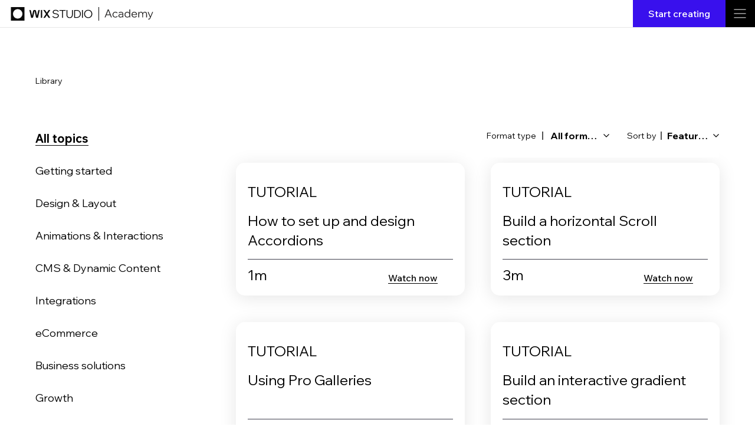

--- FILE ---
content_type: text/css; charset=utf-8
request_url: https://static.parastorage.com/services/wix-studio-footer/0194070e8e341256275800c55e6e253821ead02e7020e040507be55c/app.min.css
body_size: 375
content:
.QhRYti{background:transparent;border:0;flex-direction:row;flex-wrap:wrap;gap:8px;list-style:none;margin:0;padding:0;vertical-align:baseline}.QhRYti,.Rv9f2H{align-items:center;display:flex}.Rv9f2H{color:#f6f6f6;height:24px;justify-content:center;outline:none;width:24px}@media(min-width:1280px){.Rv9f2H:hover{color:#828282}}.Rv9f2H:focus-visible{box-shadow:0 0 0 1px #828282,0 0 0 3px #828282;color:#828282}.ZXBKx_,.qm9ivo,.z3gDKh{border:none;color:#f6f6f6;font-family:Madefor-Text,Madefor,Helvetica Neue,Helvetica,Arial,メイリオ,Meiryo,ヒラギノ角ゴ Pro W3,Hiragino Kaku Gothic Pro W3,Hiragino Kaku Gothic Pro,sans-serif!important;font-weight:400;margin:0;padding:0;text-align:left;text-decoration:none}.ZXBKx_,.qm9ivo{background:none;cursor:pointer;outline:none}@media(min-width:1280px){.qm9ivo:hover{color:#828282}}.qm9ivo:focus-visible{box-shadow:0 0 0 1px #828282,0 0 0 3px #828282;color:#828282}.EazTNC{background:transparent;border:0;display:flex;flex-direction:row;flex-wrap:wrap;gap:14px 24px;list-style:none;margin:0;padding:0;vertical-align:baseline}.qm9ivo{line-height:18px;text-decoration-line:underline}.qm9ivo,.z3gDKh{font-size:14px}.RptRbk{align-items:center;display:flex;justify-content:space-between;width:100%}@media(max-width:767px){.RptRbk{align-items:start;flex-direction:column;gap:36px}}.YR4n81{align-items:center;display:flex;gap:34px}@media(min-width:768px)and (max-width:1279px){.YR4n81{flex-shrink:0}}@media(max-width:767px){.YR4n81{justify-content:space-between;width:100%}}.ZXBKx_{align-items:center;border:1px solid #f6f6f6;border-radius:50%;display:flex;flex-shrink:0;height:36px;justify-content:center;width:36px}.ZXBKx_:focus-visible,.ZXBKx_:hover{background:#f6f6f6}.ZXBKx_:focus-visible svg,.ZXBKx_:hover svg{color:#0e0e0e}.Pllco1,.VVzAGq,.gtoXVa{border:none;color:#f6f6f6;font-family:Madefor-Text,Madefor,Helvetica Neue,Helvetica,Arial,メイリオ,Meiryo,ヒラギノ角ゴ Pro W3,Hiragino Kaku Gothic Pro W3,Hiragino Kaku Gothic Pro,sans-serif!important;font-weight:400;margin:0;padding:0;text-align:left;text-decoration:none}.Pllco1,.gtoXVa{background:none;cursor:pointer;outline:none}@media(min-width:1280px){.Pllco1:hover{color:#828282}}.Pllco1:focus-visible{box-shadow:0 0 0 1px #828282,0 0 0 3px #828282;color:#828282}.e0blKe{background:transparent;border:0;list-style:none;margin:0;padding:0;vertical-align:baseline}.kcUe43{display:flex;flex-direction:column;gap:22px}@media(min-width:1700px){.kcUe43{min-width:180px}}@media(max-width:767px){.kcUe43{gap:0}.e0blKe{padding:34px 0}.e0blKe:not(.KLXqou){border-bottom:1px solid #e7e7e7}.sw383u{max-height:0;overflow:hidden;transition:max-height .3s ease-in-out,visibility .6s ease-in-out;visibility:hidden}}.Pllco1{align-items:center;display:flex;font-size:16px;line-height:34px;width:fit-content}@media(max-width:767px){.Pllco1{width:100%}}.VVzAGq{font-family:Madefor-Text-Bold,Madefor,Helvetica Neue,Helvetica,Arial,メイリオ,Meiryo,ヒラギノ角ゴ Pro W3,Hiragino Kaku Gothic Pro W3,Hiragino Kaku Gothic Pro,sans-serif!important;font-size:14px;font-weight:700;line-height:32px;text-transform:uppercase}.gtoXVa{align-items:center;border-bottom:1px solid #e7e7e7;display:flex;height:60px;justify-content:space-between}.gtoXVa:focus-visible{box-shadow:0 0 0 1px #828282,0 0 0 3px #828282;color:#828282}.m6lZOJ{max-height:700px;visibility:visible}.GQUNUF{rotate:180deg}.T9al_d{width:100%}@media(min-width:1280px){.T9al_d{display:grid;grid-template-columns:repeat(4,auto);justify-content:space-between}}@media(min-width:1280px)and (min-width:1700px){.T9al_d{display:grid;grid-template-columns:minmax(auto,600px) 15% minmax(auto,600px);justify-content:unset}}@media(max-width:767px){.T9al_d{display:flex;flex-direction:column}}@media(min-width:768px)and (max-width:859px){.T9al_d{display:grid;gap:64px 130px;grid-template-columns:repeat(2,200px)}}@media(min-width:860px)and (max-width:1279px){.T9al_d{column-gap:5%;display:flex;flex-wrap:wrap;justify-content:space-between;row-gap:64px}}.BCzdRF{display:contents}@media(min-width:1700px){.BCzdRF{display:flex;flex:1;justify-content:space-between;width:100%}}.VK8FJF{background-color:#848280;display:none;height:97%;margin-left:50%;width:1px}@media(min-width:1700px){.VK8FJF{display:flex}}.pw5puZ{background:none;border:none;color:#f6f6f6;cursor:pointer;font-family:Madefor-Text,Madefor,Helvetica Neue,Helvetica,Arial,メイリオ,Meiryo,ヒラギノ角ゴ Pro W3,Hiragino Kaku Gothic Pro W3,Hiragino Kaku Gothic Pro,sans-serif!important;font-weight:400;margin:0;outline:none;padding:0;text-align:left;text-decoration:none}@media(min-width:1280px){.pw5puZ:hover{color:#828282}}.pw5puZ:focus-visible{box-shadow:0 0 0 1px #828282,0 0 0 3px #828282;color:#828282}.DeaxD1{border:none;color:#f6f6f6;font-family:Madefor-Text,Madefor,Helvetica Neue,Helvetica,Arial,メイリオ,Meiryo,ヒラギノ角ゴ Pro W3,Hiragino Kaku Gothic Pro W3,Hiragino Kaku Gothic Pro,sans-serif!important;font-size:14px;font-weight:400;line-height:20px;margin:0;padding:0;text-align:left;text-decoration:none;width:285px}.P7h0_u{display:flex;margin-top:26px}@media(max-width:767px){.P7h0_u{flex-direction:column;gap:36px}}@media(min-width:768px)and (max-width:1279px){.P7h0_u{align-items:flex-start;flex-direction:row;gap:43px}}@media(min-width:1280px){.P7h0_u{flex-direction:column;gap:72px}}.cq6W75{display:flex}.tuyyeT *{box-sizing:border-box}.tuyyeT{background:#0e0e0e;display:flex;flex-direction:column;gap:40px}@media(max-width:767px){.tuyyeT{gap:50px;padding:61px 7% 30px}}@media(min-width:768px)and (max-width:1279px){.tuyyeT{padding:35px 10% 28px}}@media(min-width:1280px){.tuyyeT{padding:76px 5% 57px}}.uIdtUK{display:flex}@media(min-width:1280px){.uIdtUK{flex-direction:row;gap:10%}}@media(min-width:1280px)and (min-width:1280px)and (max-width:1365px){.uIdtUK{gap:5%}}@media(min-width:768px)and (max-width:1279px){.uIdtUK{flex-direction:column;gap:54px}}@media(max-width:767px){.uIdtUK{flex-direction:column;gap:90px}}.fbTMfh{box-shadow:0 -1px 0 #848280}@media(max-width:767px){.fbTMfh{box-shadow:none}}.fbTMfh{padding-top:20px;width:100%}@media(min-width:1280px){.fbTMfh{display:flex;justify-content:center}}.DZkpTT{visibility:visible!important}

--- FILE ---
content_type: application/javascript
request_url: https://static.parastorage.com/services/wix-studio-footer/0194070e8e341256275800c55e6e253821ead02e7020e040507be55c/app.bundle.min.js
body_size: 28018
content:
(()=>{var t,e,o,n,r={301:(t,e,o)=>{"use strict";Object.defineProperty(e,"__esModule",{value:!0}),e.getWixHost=e.getBranchId=e.getBrand=e.getCommonConfigValue=void 0;var n=o(6788),r=o(8974);e.getCommonConfigValue=function(t,e){return void 0===e&&(e=(0,n.getGlobal)(function(t){return t.Wix&&t.Wix.Utils&&t.Wix.Utils.commonConfig||t.commonConfig})),(e=e&&"function"==typeof e.getAll?e.getAll():e)&&void 0!==e[t]?e[t]:r.DefaultCommonConfig[t]};e.getBrand=function(t){return(0,e.getCommonConfigValue)("brand",t())};e.getBranchId=function(t){return(0,e.getCommonConfigValue)("branchId",t())};e.getWixHost=function(t){return(0,e.getCommonConfigValue)("host",t())}},449:(t,e,o)=>{"use strict";var n="function"==typeof Symbol&&"symbol"==typeof Symbol.iterator?function(t){return typeof t}:function(t){return t&&"function"==typeof Symbol&&t.constructor===Symbol&&t!==Symbol.prototype?"symbol":typeof t},r=function(){function t(t,e){for(var o=0;o<e.length;o++){var n=e[o];n.enumerable=n.enumerable||!1,n.configurable=!0,"value"in n&&(n.writable=!0),Object.defineProperty(t,n.key,n)}}return function(e,o,n){return o&&t(e.prototype,o),n&&t(e,n),e}}();var i=o(5858),s=o(2438),u=o(7532),a=o(8886),c=function(){function t(){!function(t,e){if(!(t instanceof e))throw new TypeError("Cannot call a class as a function")}(this,t),this._publishers=[],this._validators=[],this._defaults={},this._nonEssentialDefaults={},this._events={},this._isMuted=!1,this._eventTransformer=null,this._payloadTransformer=null,this._consentPolicyGetter=null,this._maxBatchSize=null,this._batchQueue=null}return r(t,[{key:"addPublisher",value:function(t){return i.defined(t,"Publisher must be provided"),i.ok("function"==typeof t,"Expected a publisher function"),this._publishers.push(t),this}},{key:"addValidator",value:function(t){return i.defined(t,"Validator must be provided"),i.ok("object"===(void 0===t?"undefined":n(t))&&t,"Expected a validator object"),i.ok(t.execute&&t.match,"Provided validator does not match the interface"),this._validators.push(t),this}},{key:"setDefaults",value:function(t){return i.defined(t,"Defaults must be provided"),i.object(t,"Defaults must be an object"),this._defaults=t,this}},{key:"updateDefaults",value:function(t){return i.defined(t,"Defaults must be provided"),i.object(t,"Defaults must be an object"),Object.assign(this._defaults,t),this}},{key:"updateNonEssentialDefaults",value:function(t){return i.defined(t,"Non-essential Defaults must be provided"),i.object(t,"Non-essential Defaults must be an object"),Object.assign(this._nonEssentialDefaults,t),this}},{key:"setEvents",value:function(t){return i.defined(t,"Events must be provided"),i.object(t,"Events must be an object"),this._events=t,this}},{key:"setDefaultValueTimeout",value:function(t){return i.defined(t,"Default Value Timeout must be provided"),this._defaultValueTimeout=t,this}},{key:"setDefaultContinueOnFail",value:function(t){return i.defined(t,"Default Continue On Fail must be provided"),this._defaultContinueOnFail=t,this}},{key:"setPublisherFailHandler",value:function(t){return i.defined(t,"Publisher Fail Handler must be provided"),this._onPublisherFailHandler=t,this}},{key:"setMuted",value:function(t){return i.defined(t,"Is Muted must be provided"),i.boolean(t,"Is Muted must be a boolean"),this._isMuted=t,this}},{key:"setMaxBatchSize",value:function(t){return i.defined(t,"Max Batch Size must be provided"),i.number(t,"Max Batch Size must be a number"),i.ok(t>0,"Max Batch Size must be higher than 0"),this._maxBatchSize=t,this}},{key:"setGlobalBatchQueue",value:function(t){return i.defined(t,"Global Batch Queue must be provided"),i.ok(t instanceof a,"Global Batch Queue must be an instance of BatchQueue"),this._globalBatchQueue=t,this}},{key:"withEventTransformer",value:function(t){return i.defined(t,"Event Transformer must be provided"),i.func(t,"Event Transformer must be a function"),this._eventTransformer=t,this}},{key:"withPayloadTransformer",value:function(t){return i.defined(t,"Payload Transformer must be provided"),i.func(t,"Payload Transformer must be a function"),this._payloadTransformer=t,this}},{key:"withConsentPolicyGetter",value:function(t){return i.defined(t,"Consent Policy Getter must be provided"),i.func(t,"Consent Policy Getter must be a function"),this._consentPolicyGetter=t,this}},{key:"logger",value:function(t){var e=this,o=new s({publishers:this._publishers,validators:this._validators,defaults:this._defaults,events:this._events,defaultValueTimeout:this._defaultValueTimeout,defaultContinueOnFail:this._defaultContinueOnFail,onPublisherFailHandler:this._onPublisherFailHandler,isMuted:function(){return e._isMuted},eventTransformer:this._eventTransformer,payloadTransformer:this._payloadTransformer,consentPolicyGetter:this._consentPolicyGetter,nonEssentialDefaults:this._nonEssentialDefaults,maxBatchSize:this._maxBatchSize,globalBatchQueue:this._globalBatchQueue},t);return u.manager.notifyLoggerCreated(o),o}}]),t}();t.exports=c},559:(t,e,o)=>{"use strict";Object.defineProperty(e,"__esModule",{value:!0}),e.readCookie=e.sendBeacon=e.getWindowSize=e.getDesktopSize=e.now=void 0;var n=o(6694);e.now=function(){return"undefined"!=typeof performance&&performance&&performance.now?performance.now():-1},e.getDesktopSize=function(t){var e=t.screen&&t.screen.width||0,o=t.screen&&t.screen.height||0;return"".concat(e,"x").concat(o)},e.getWindowSize=function(t){var e=0,o=0;return t.innerWidth?(e=t.innerWidth,o=t.innerHeight):t.document&&(t.document.documentElement&&t.document.documentElement.clientWidth?(e=t.document.documentElement.clientWidth,o=t.document.documentElement.clientHeight):t.document.body&&t.document.body.clientWidth&&(e=t.document.body.clientWidth,o=t.document.body.clientHeight)),"".concat(e,"x").concat(o)},e.sendBeacon=function(t,e){return!("undefined"==typeof navigator||!navigator||!navigator.sendBeacon)&&navigator.sendBeacon(t,e)},e.readCookie=function(t){if((0,n.isDataProtocol)()||"undefined"==typeof document)return null;if(window.__ENABLE_COOKIE_READ_OPTIMIZATION__&&window.__BI_cookie_cache&&void 0!==window.__BI_cookie_cache[t])return window.__BI_cookie_cache[t];for(var e=0,o=document.cookie.split(";");e<o.length;e++){for(var r=o[e].split("="),i=r[0],s=r[1];" "===i[0];)i=i.substr(1);if(i===t)return window.__ENABLE_COOKIE_READ_OPTIMIZATION__&&(window.__BI_cookie_cache||(window.__BI_cookie_cache={}),window.__BI_cookie_cache[t]=s),s}return""}},916:function(t,e){"use strict";var o,n=this&&this.__extends||(o=function(t,e){return o=Object.setPrototypeOf||{__proto__:[]}instanceof Array&&function(t,e){t.__proto__=e}||function(t,e){for(var o in e)Object.prototype.hasOwnProperty.call(e,o)&&(t[o]=e[o])},o(t,e)},function(t,e){if("function"!=typeof e&&null!==e)throw new TypeError("Class extends value "+String(e)+" is not a constructor or null");function n(){this.constructor=t}o(t,e),t.prototype=null===e?Object.create(e):(n.prototype=e.prototype,new n)});Object.defineProperty(e,"__esModule",{value:!0}),e.APINotSupportedError=e.AssertionError=void 0;var r=function(t){function e(e){var o=t.call(this,e)||this;return o.name=o.constructor.name,o}return n(e,t),e}(Error);e.AssertionError=r;var i=function(t){function e(e){var o=t.call(this,e)||this;return o.name=o.constructor.name,o}return n(e,t),e}(Error);e.APINotSupportedError=i},2155:function(t,e,o){"use strict";var n=this&&this.__assign||function(){return n=Object.assign||function(t){for(var e,o=1,n=arguments.length;o<n;o++)for(var r in e=arguments[o])Object.prototype.hasOwnProperty.call(e,r)&&(t[r]=e[r]);return t},n.apply(this,arguments)},r=this&&this.__createBinding||(Object.create?function(t,e,o,n){void 0===n&&(n=o);var r=Object.getOwnPropertyDescriptor(e,o);r&&!("get"in r?!e.__esModule:r.writable||r.configurable)||(r={enumerable:!0,get:function(){return e[o]}}),Object.defineProperty(t,n,r)}:function(t,e,o,n){void 0===n&&(n=o),t[n]=e[o]}),i=this&&this.__setModuleDefault||(Object.create?function(t,e){Object.defineProperty(t,"default",{enumerable:!0,value:e})}:function(t,e){t.default=e}),s=this&&this.__importStar||function(t){if(t&&t.__esModule)return t;var e={};if(null!=t)for(var o in t)"default"!==o&&Object.prototype.hasOwnProperty.call(t,o)&&r(e,t,o);return i(e,t),e};Object.defineProperty(e,"__esModule",{value:!0}),e.BiLoggerClientFactory=e.createBatchQueue=e.manager=e.factory=e.Factory=e.setHost=e.EventCategories=e.PublishMethods=void 0;var u=o(4862),a=o(7621),c=s(o(7661)),l=o(6682),f=o(301),p=o(6788),d=o(9418),h=o(7170),m=o(9418);Object.defineProperty(e,"PublishMethods",{enumerable:!0,get:function(){return m.PublishMethods}}),Object.defineProperty(e,"EventCategories",{enumerable:!0,get:function(){return m.EventCategories}});var _=o(6788);Object.defineProperty(e,"setHost",{enumerable:!0,get:function(){return _.setHost}});var w=function(){function t(e){void 0===e&&(e={}),this.options=e,this.commonConfigGetter=function(){},this.initialized=!1,c.ok(!e.publishMethod||-1!==Object.keys(d.PublishMethods).map(function(t){return d.PublishMethods[t]}).indexOf(e.publishMethod),'Unsupported publish method "'.concat(e.publishMethod,'"')),t.consentPolicyAccessor=t.consentPolicyAccessor||new a.ConsentPolicyAccessor,this.loggerClientFactory=(0,u.factory)()}return t.prototype.initFactory=function(){var e=this;if(this.initialized)return this.loggerClientFactory;this.initialized=!0,this.updateDefaults((0,h.getCommonDefaults)(this.commonConfigGetter,t.consentPolicyAccessor)),this.withUserContext((0,h.getUserDefaults)());var o=n(n({},this.options),{host:this.options.host||function(){return(0,p.getHost)((0,f.getBrand)(e.commonConfigGetter))}}),r=(0,l.getPublisher)(o,this.publishFunctions),i=(0,l.getTransformers)(o,this.transformer),s=i.eventTransformer,u=i.payloadTransformer,a=this.loggerClientFactory.addPublisher(r).withConsentPolicyGetter(function(){return t.consentPolicyAccessor.getCurrentConsentPolicy()});return s&&a.withEventTransformer(s),u&&a.withPayloadTransformer(u),a},t.prototype.withTransformer=function(t){return c.defined(t,"Transformer must be provided"),c.ok("function"==typeof t||t&&"function"==typeof t[d.PublishMethods.PostMessage],"Valid transformer must be provided"),this.transformer=t,this},t.prototype.withPublishFunction=function(t){return c.defined(t,"Publish functions object must be provided"),c.ok(this.options.publishMethod&&this.options.publishMethod!==d.PublishMethods.Auto,"Publish function can be used only when using a custom publish method"),c.ok(t&&"function"==typeof t[this.options.publishMethod],"Valid publish function must be provided"),this.publishFunctions=t,this},t.prototype.withUserContext=function(t){return c.defined(t,"User context object must be provided"),this.updateDefaults((0,h.transformDefaults)(t)),this},t.prototype.withUoUContext=function(t){return c.defined(t,"UoU context object must be provided"),this.updateDefaults((0,h.transformDefaults)(t)),this},t.prototype.withNonEssentialContext=function(t){return c.defined(t,"Non-essential context object must be provided"),this.loggerClientFactory.updateNonEssentialDefaults((0,h.transformDefaults)(t)),this},t.prototype.withCommonConfigGetter=function(t){return c.defined(t,"Common config getter must be provided"),c.ok("function"==typeof t,"Common config getter must be a function"),this.commonConfigGetter=t,this},t.prototype.updateDefaults=function(t){return this.loggerClientFactory.updateDefaults(t),this},t.prototype.setMuted=function(t){return this.loggerClientFactory.setMuted(t),this},t.prototype.setEvents=function(t){return this.loggerClientFactory.setEvents(t),this},t.prototype.setGlobalBatchQueue=function(t){return this.loggerClientFactory.setGlobalBatchQueue(t),this},t.prototype.onError=function(t){return this.loggerClientFactory.setPublisherFailHandler(t),this},t.prototype.logger=function(t){void 0===t&&(t={});var e=this.options,o=e.endpoint,r=e.useBatch;return this.initFactory().logger(n({endpoint:o,useBatch:r},t))},t}();e.Factory=w;e.factory=function(t){return void 0===t&&(t={}),new w(t)},e.manager=u.manager,e.createBatchQueue=u.createBatchQueue,e.BiLoggerClientFactory=u.BiLoggerFactory},2316:(t,e,o)=>{var n={"./messages_cs.json":[3051,736],"./messages_da.json":[6850,409],"./messages_de.json":[7742,597],"./messages_en.json":[2982,645],"./messages_es.json":[5165,454],"./messages_fr.json":[3093,534],"./messages_hi.json":[7894,13],"./messages_id.json":[2208,491],"./messages_it.json":[816,979],"./messages_ja.json":[6004,383],"./messages_ko.json":[2679,852],"./messages_nl.json":[9319,836],"./messages_no.json":[3478,589],"./messages_pl.json":[6957,462],"./messages_pt.json":[8869,294],"./messages_ru.json":[7600,235],"./messages_sv.json":[8836,15],"./messages_th.json":[6821,438],"./messages_tr.json":[9779,808],"./messages_uk.json":[3109,134],"./messages_vi.json":[6768,155],"./messages_zh.json":[3199,540]};function r(t){if(!o.o(n,t))return Promise.resolve().then(()=>{var e=new Error("Cannot find module '"+t+"'");throw e.code="MODULE_NOT_FOUND",e});var e=n[t],r=e[0];return o.e(e[1]).then(()=>o.t(r,19))}r.keys=()=>Object.keys(n),r.id=2316,t.exports=r},2403:(t,e,o)=>{"use strict";Object.defineProperty(e,"__esModule",{value:!0}),e.track=void 0;var n=o(6694),r=o(2810),i=o(6788),s=o(559),u="__isTrackingPageViews__";function a(t){var e=function(t){return t({endpoint:"p"}).updateDefaults({src:19,evid:3,vsi:(0,n.guid)()}).logger()}(t),o=1;(0,r.listen)(function(t,n){var r=(0,i.getWindowIfTop)(function(t){return{sr:(0,s.getDesktopSize)(t),wr:(0,s.getWindowSize)(t)}}),u=r.sr,a=r.wr;e.log({from:t,to:n,fis:o,sr:u,wr:a}),o=0})}e.track=function(t,e){void 0===e&&(e={force:!1}),(e.force||!(0,i.isWebWorker)()&&(0,i.isBackoffice)()&&(0,i.getWindowIfTop)(function(t){return!t[u]}))&&((0,i.getWindowIfTop)(function(t){return t[u]=!0}),a(t))}},2438:(t,e,o)=>{"use strict";var n=Object.assign||function(t){for(var e=1;e<arguments.length;e++){var o=arguments[e];for(var n in o)Object.prototype.hasOwnProperty.call(o,n)&&(t[n]=o[n])}return t},r=function(){function t(t,e){for(var o=0;o<e.length;o++){var n=e[o];n.enumerable=n.enumerable||!1,n.configurable=!0,"value"in n&&(n.writable=!0),Object.defineProperty(t,n.key,n)}}return function(e,o,n){return o&&t(e.prototype,o),n&&t(e,n),e}}();var i=o(5858),s=o(2633),u=s.mapValues,a=s.filterValues,c=o(3021),l=o(4994),f=o(8886),p=o(6839),d=p.shouldMuteByCategory,h=p.shouldMuteNonEssentials,m=p.getPolicy,_=function(){function t(e,o){!function(t,e){if(!(t instanceof e))throw new TypeError("Cannot call a class as a function")}(this,t),this._publishers=e.publishers,this._validators=e.validators||[],this._defaults=e.defaults,this._ownDefaults={},this._events=e.events||{},this._context=o||{},this._defaultValueTimeout=e.defaultValueTimeout||5e3,this._defaultContinueOnFail=e.defaultContinueOnFail||!1,this._onPublisherFailHandler=e.onPublisherFailHandler||t._defaultPublisherFailHandler,this._isMuted=e.isMuted||function(){return!1},this._eventTransformer=e.eventTransformer||function(t){return t},this._payloadTransformer=e.payloadTransformer||function(t){return t},this._consentPolicyGetter=e.consentPolicyGetter||function(){return null},this._nonEssentialDefaults=e.nonEssentialDefaults||{},this._maxBatchSize=e.maxBatchSize||100,this._globalBatchQueue=e.globalBatchQueue}return r(t,[{key:"report",value:function(t){i.defined(t,"Data must be provided"),i.object(t,"Data must be an object");var e=t.src,o=t.evid,r=t.params,s=function(t,e){var o={};for(var n in t)e.indexOf(n)>=0||Object.prototype.hasOwnProperty.call(t,n)&&(o[n]=t[n]);return o}(t,["src","evid","params"]);return this.log(n({src:e,evid:o},r),s)}},{key:"log",value:function(t,e,o){var r=this;i.defined(t,"Event object or event key must be provided.");var s=this._extractEventAndContext(t,e,o),u=s.event,a=s.context,c=m(this._consentPolicyGetter),l=n({},this._context,a);if(this._isMuted()||d(c,l.category))return Promise.resolve();if(l.useBatch){var f=this._initQueue(l,c),p=function(t){var e=r._eventTransformer(t,l);return f.feed(e,l)};if(this._globalBatchQueue)return this._getDefaults(this._defaults).then(function(t){var e=n({},t,r._getDynamicNonEssentialDefaults(c),r._getStaticNonEssentialDefaults(c),u,r._getPolicyFields(c,l.category));return p(e)});var h=n({},this._getDynamicDefaults(this._defaults),this._getDynamicNonEssentialDefaults(c),u,this._getPolicyFields(c,l.category));return p(h)}return this._getDefaults(this._defaults).then(function(t){var e=Object.assign(t,r._getDynamicNonEssentialDefaults(c),r._getStaticNonEssentialDefaults(c),u,r._getPolicyFields(c,l.category));if(!(0===r._validators.length||r._validators.some(function(t){return t.match(e)&&(t.execute(e)||!0)})))throw new Error("No validator accepted the event. Source: "+e.src+" Evid: "+(e.evid||e.evtId));var o=r._eventTransformer(e,l);return o=r._payloadTransformer(o,l),r._send(o,l)})}},{key:"flush",value:function(){return this._queue?this._queue.flush():Promise.resolve()}},{key:"updateDefaults",value:function(t){return i.defined(t,"Defaults must be provided"),i.object(t,"Defaults must be an object"),Object.assign(this._ownDefaults,t),this}},{key:"_send",value:function(t){var e=this,o=arguments.length>1&&void 0!==arguments[1]?arguments[1]:{};return Promise.all(this._publishers.map(function(r){var i=n({},t);return Promise.resolve().then(function(){return r(i,o)}).catch(function(o){return e._onPublisherFailHandler(o,{publisherName:r.name,payload:t})})})).then(function(){})}},{key:"_extractEventAndContext",value:function(t,e,o){var r=void 0,s={};if("string"!=typeof t)r=t,s=e||s;else{if(!(r=this._events[t]))throw new i.AssertionError("Event with key '"+t+"' not found in event map.");e&&(r=n({},r,e),s=o||s)}return{event:r,context:s}}},{key:"_initQueue",value:function(t,e){var o=this;if(this._queue)return this._queue;this._queue=this._globalBatchQueue||new f;return this._queue.init({delayMs:!0===t.useBatch?300:t.useBatch,maxBatchSize:this._maxBatchSize,useThrottle:!!this._globalBatchQueue,optimizeBatch:!!this._globalBatchQueue},function(n){o._globalBatchQueue||(n.g=Object.assign(o._getStaticDefaults(o._defaults),o._getStaticNonEssentialDefaults(e)));var r=o._payloadTransformer(n,t);return o._send(r,t)}),this._queue}},{key:"_handleDefaultsError",value:function(t){return this._defaultContinueOnFail?(l.error(t),null):Promise.reject(t)}},{key:"_getDynamicNonEssentialDefaults",value:function(t){if(!h(t))return this._getDynamicDefaults(this._nonEssentialDefaults)}},{key:"_getStaticNonEssentialDefaults",value:function(t){if(!h(t))return this._getStaticDefaults(this._nonEssentialDefaults)}},{key:"_withOwnDefaults",value:function(t){return Object.assign({},t,this._ownDefaults)}},{key:"_getDynamicDefaults",value:function(t){t=this._withOwnDefaults(t);var e=a(t,function(t){return"function"==typeof t});return u(e,function(t){return t()})}},{key:"_getStaticDefaults",value:function(t){return t=this._withOwnDefaults(t),a(t,function(t){return"function"!=typeof t})}},{key:"_getDefaults",value:function(t){var e=this;if(!(t=this._withOwnDefaults(t)))return Promise.resolve({});var o=u(t,function(t,o){if("function"==typeof t)try{t=t()}catch(t){return e._handleDefaultsError(t)}return t&&"function"==typeof t.then?c.timedPromise(t,{message:"Cannot get default value '"+o+" for BI Event'",timeout:e._defaultValueTimeout}).catch(function(t){return e._handleDefaultsError(t)}):t});return c.allAsObject(o)}},{key:"_encodePolicyValue",value:function(t,e){return t?"boolean"==typeof t[e]?t[e]?1:0:t[e]:1}},{key:"_getPolicyFields",value:function(t,e){return{_isca:this._encodePolicyValue(t,"analytics"),_iscf:this._encodePolicyValue(t,"functional"),_ispd:t.__default?1:0,_ise:"essential"===e?1:0}}}],[{key:"_defaultPublisherFailHandler",value:function(t,e){return e.publisherName}}]),t}();t.exports=_},2633:t=>{"use strict";t.exports.mapValues=function(t,e){return t?Object.keys(t).reduce(function(o,n){return o[n]=e(t[n],n,t),o},{}):{}},t.exports.filterValues=function(t,e){return t?Object.keys(t).reduce(function(o,n){return e(t[n],n,t)&&(o[n]=t[n]),o},{}):{}}},2810:(t,e,o)=>{"use strict";Object.defineProperty(e,"__esModule",{value:!0}),e.listen=void 0;var n=o(6788);function r(t){setTimeout(function(){return(0,n.getWindowIfTop)(function(e){return t(e.location.href)})})}function i(t){(0,n.getWindowIfTop)(function(e){var o=e.history;return["pushState","replaceState"].forEach(function(e){!function(t,e,o){if(t&&t[e]){var n=t[e];t[e]=function(){return o.apply(null,arguments),n.apply(t,arguments)}}}(o,e,function(e,o,n){return t(n)})})})}function s(t){(0,n.getWindowIfTop)(function(e){return e.addEventListener("popstate",function(){return t(e.location.href)})})}e.listen=function(t){(0,n.getWindowIfTop)(function(e){var o=e.document.referrer;[r,i,s].forEach(function(e){return e(function(e){t(o,e),o=e})})})}},3021:t=>{"use strict";t.exports.timedPromise=function(t,e){var o=e.message,n=e.timeout,r=new Promise(function(t,e){setTimeout(e,n,o?"Timeout: "+o:"Timeout")});return Promise.race([t,r])},t.exports.allAsObject=function(t){var e=Object.keys(t);return Promise.all(e.map(function(e){return t[e]})).then(function(t){return t.reduce(function(t,o,n){return t[e[n]]=o,t},{})})}},4862:(t,e,o)=>{"use strict";var n=o(449),r=o(2438),i=o(7532),s=o(8886);t.exports.BiLoggerFactory=n,t.exports.BiLogger=r,t.exports.BiLoggerManager=i.BiLoggerManager,t.exports.factory=function(){return new n},t.exports.manager=i.manager,t.exports.createBatchQueue=function(){return new s}},4994:t=>{"use strict";t.exports={error:function(){var t;console&&console.error&&(t=console).error.apply(t,arguments)}}},5277:t=>{"use strict";t.exports=function(t,e,o){var n=void 0;return function(){var r=this,i=arguments,s=o&&!n;clearTimeout(n),n=setTimeout(function(){n=null,o||t.apply(r,i)},e),s&&t.apply(r,i)}}},5858:t=>{"use strict";var e="function"==typeof Symbol&&"symbol"==typeof Symbol.iterator?function(t){return typeof t}:function(t){return t&&"function"==typeof Symbol&&t.constructor===Symbol&&t!==Symbol.prototype?"symbol":typeof t};var o=function(){function t(e){!function(t,e){if(!(t instanceof e))throw new TypeError("Cannot call a class as a function")}(this,t);var o=function(t,e){if(!t)throw new ReferenceError("this hasn't been initialised - super() hasn't been called");return!e||"object"!=typeof e&&"function"!=typeof e?t:e}(this,(t.__proto__||Object.getPrototypeOf(t)).call(this,e));return o.name=o.constructor.name,o}return function(t,e){if("function"!=typeof e&&null!==e)throw new TypeError("Super expression must either be null or a function, not "+typeof e);t.prototype=Object.create(e&&e.prototype,{constructor:{value:t,enumerable:!1,writable:!0,configurable:!0}}),e&&(Object.setPrototypeOf?Object.setPrototypeOf(t,e):t.__proto__=e)}(t,Error),t}();t.exports.defined=function(t,e){if(void 0===t)throw new o(e)},t.exports.object=function(t,n){if(void 0!==t&&("object"!==(void 0===t?"undefined":e(t))||Array.isArray(t)||null===t))throw new o(n)},t.exports.ok=function(t,e){if(!t)throw new o(e)},t.exports.func=function(t,e){if(void 0!==t&&"function"!=typeof t)throw new o(e)},t.exports.boolean=function(t,e){if(void 0!==t&&"boolean"!=typeof t)throw new o(e)},t.exports.number=function(t,e){if(void 0!==t&&"number"!=typeof t)throw new o(e)},t.exports.array=function(t,e){if("function"==typeof Array.isArray){if(!Array.isArray(t))throw new o(e)}else if("[object Array]"!==Object.prototype.toString.call(t))throw new o(e)},t.exports.AssertionError=o},5914:function(t,e,o){var n;/*! https://mths.be/base64 v1.0.0 by @mathias | MIT license */t=o.nmd(t),function(){var r=e,i=(t&&t.exports,"object"==typeof o.g&&o.g);i.global!==i&&i.window;var s=function(t){this.message=t};(s.prototype=new Error).name="InvalidCharacterError";var u=function(t){throw new s(t)},a="ABCDEFGHIJKLMNOPQRSTUVWXYZabcdefghijklmnopqrstuvwxyz0123456789+/",c=/[\t\n\f\r ]/g,l={encode:function(t){t=String(t),/[^\0-\xFF]/.test(t)&&u("The string to be encoded contains characters outside of the Latin1 range.");for(var e,o,n,r,i=t.length%3,s="",c=-1,l=t.length-i;++c<l;)e=t.charCodeAt(c)<<16,o=t.charCodeAt(++c)<<8,n=t.charCodeAt(++c),s+=a.charAt((r=e+o+n)>>18&63)+a.charAt(r>>12&63)+a.charAt(r>>6&63)+a.charAt(63&r);return 2==i?(e=t.charCodeAt(c)<<8,o=t.charCodeAt(++c),s+=a.charAt((r=e+o)>>10)+a.charAt(r>>4&63)+a.charAt(r<<2&63)+"="):1==i&&(r=t.charCodeAt(c),s+=a.charAt(r>>2)+a.charAt(r<<4&63)+"=="),s},decode:function(t){var e=(t=String(t).replace(c,"")).length;e%4==0&&(e=(t=t.replace(/==?$/,"")).length),(e%4==1||/[^+a-zA-Z0-9/]/.test(t))&&u("Invalid character: the string to be decoded is not correctly encoded.");for(var o,n,r=0,i="",s=-1;++s<e;)n=a.indexOf(t.charAt(s)),o=r%4?64*o+n:n,r++%4&&(i+=String.fromCharCode(255&o>>(-2*r&6)));return i},version:"1.0.0"};void 0===(n=function(){return l}.call(e,o,e,t))||(t.exports=n)}()},6564:(t,e,o)=>{"use strict";e.X=void 0;var n=o(7860);Object.defineProperty(e,"X",{enumerable:!0,get:function(){return n.dataHooks}});var r=o(7956)},6682:function(t,e,o){"use strict";var n=this&&this.__assign||function(){return n=Object.assign||function(t){for(var e,o=1,n=arguments.length;o<n;o++)for(var r in e=arguments[o])Object.prototype.hasOwnProperty.call(e,r)&&(t[r]=e[r]);return t},n.apply(this,arguments)},r=this&&this.__rest||function(t,e){var o={};for(var n in t)Object.prototype.hasOwnProperty.call(t,n)&&e.indexOf(n)<0&&(o[n]=t[n]);if(null!=t&&"function"==typeof Object.getOwnPropertySymbols){var r=0;for(n=Object.getOwnPropertySymbols(t);r<n.length;r++)e.indexOf(n[r])<0&&Object.prototype.propertyIsEnumerable.call(t,n[r])&&(o[n[r]]=t[n[r]])}return o};Object.defineProperty(e,"__esModule",{value:!0}),e.getTransformers=e.getPublisher=e.postMessagePublisher=e.xhrPublisher=e.fetchPublisher=e.beaconPublisher=e.imagePublisher=e.resolvePublisher=void 0;var i=o(6694),s=o(6788),u=o(916),a=o(9418),c=o(9222),l=function(t){return t.useBatch?"POST":"GET"};function f(t){return void 0===t&&(t={}),function(e,o){void 0===o&&(o={});var n=(0,i.buildBiUrl)(t,e,o);return(0,c.beaconTransport)(n,e,!!o.useBatch).catch(function(){var t=l(o);return o.useBatch?(0,c.fetchTransport)(n,e,t).catch(function(o){return o instanceof u.APINotSupportedError?(0,c.xhrTransport)(n,e,t):Promise.reject(o)}):(0,c.pixelTransport)(n,o.image)})}}function p(t,e){return void 0===t&&(t={}),function(o,n){void 0===n&&(n={});var r=(0,i.buildBiUrl)(t,o,n),s=l(n);return(0,c.fetchTransport)(r,o,s,e).catch(function(t){return t instanceof u.APINotSupportedError?(0,c.xhrTransport)(r,o,s):Promise.reject(t)})}}function d(t,e){return void 0===t&&(t={}),function(t){return(0,c.postMessageTransport)(t,e)}}e.resolvePublisher=function(t,e){var o,n;return t.publishMethod===a.PublishMethods.PostMessage?(o=d,n=e&&e[a.PublishMethods.PostMessage]):t.publishMethod===a.PublishMethods.Fetch?(o=p,n=e&&e[a.PublishMethods.Fetch]):o=(0,s.isWebWorker)()?p:f,o(t,n)},e.imagePublisher=function(t){return void 0===t&&(t={}),function(e,o){if(void 0===o&&(o={}),o.useBatch)throw new u.APINotSupportedError("Can't use image publisher to send batched events.");var n=(0,i.buildBiUrl)(t,e,o);return(0,c.pixelTransport)(n,o.image)}},e.beaconPublisher=f,e.fetchPublisher=p,e.xhrPublisher=function(t){return void 0===t&&(t={}),function(e,o){void 0===o&&(o={});var n=(0,i.buildBiUrl)(t,e,o),r=l(o);return(0,c.xhrTransport)(n,e,r)}},e.postMessagePublisher=d,e.getPublisher=function(t,o){return(0,e.resolvePublisher)(t,o)};e.getTransformers=function(t,e){var o,i;e&&("function"!=typeof e&&e.postMessage&&t.publishMethod===a.PublishMethods.PostMessage?i=e.postMessage:"function"==typeof e&&(o=e));return{eventTransformer:o,payloadTransformer:function(e,o){if(o.useBatch){var s=function(e){return(null==e?void 0:e.endpoint)||o.endpoint||t.endpoint};e.e=e.e.map(function(t){var e=t.context,o=r(t,["context"]);return n(n({},o),{f:n(n({},o.f),{_rp:s(e)})})})}return i?i(e):e}}}},6694:(t,e,o)=>{"use strict";Object.defineProperty(e,"__esModule",{value:!0}),e.guid=e.isDataProtocol=e.buildBiUrl=e.getCookies=void 0;var n=o(559),r=o(6788),i=0;function s(){return"undefined"!=typeof window&&"data:"===(null===window||void 0===window?void 0:window.location.protocol)}e.getCookies=function(t){return Object.keys(t).reduce(function(e,o){var r="string"==typeof t[o]?{name:t[o]}:t[o],i=r.name,s=r.transform,u=(void 0===s?function(t){return t}:s)((0,n.readCookie)(i));return u&&(e[o]=u),e},{})},e.buildBiUrl=function(t,e,o){var n=t.host,u=void 0===n?"":n,a=t.endpoint,c=void 0===a?"":a;void 0===o&&(o={}),u=(u="function"==typeof u?u():u)||(0,r.getHost)(),c=o.endpoint||c,o.useBatch||(e._=""+(new Date).getTime()+i++);var l=o.useBatch?[]:Object.keys(e).map(function(t){return"".concat(encodeURIComponent(t),"=").concat(encodeURIComponent(e[t]))},[]),f=["//".concat(u,"/").concat(c)].concat(l.length?l.join("&"):[]).join("?");return f.startsWith("//")&&s()&&(f="https:"+f),f},e.isDataProtocol=s,e.guid=function(){return"xxxxxxxx-xxxx-4xxx-yxxx-xxxxxxxxxxxx".replace(/[xy]/g,function(t){var e=16*Math.random()|0;return("x"===t?e:3&e|8).toString(16)})}},6788:(t,e,o)=>{"use strict";Object.defineProperty(e,"__esModule",{value:!0}),e.getGlobal=e.getWindowIfTop=e.isBackoffice=e.isWebWorker=e.getHost=e.setHost=void 0;var n,r,i=o(8974);function s(t){if("undefined"!=typeof window&&window)try{return window.top===window.self?t?t(window):window:null}catch(t){return null}return null}function u(t,e){return void 0===e&&(e=null),"undefined"!=typeof self&&self&&t(self)||e}e.setHost=function(t){n=t},e.getHost=function(t){return void 0===t&&(t=i.DefaultBrand),n||(void 0===r&&(r=u(function(t){return t.location&&t.location.hostname&&(t.location.hostname.match(/\.(wix|editorx)\.com$/)||[])[1]||null},null)),e=r||i.BrandToHostMap[t]||i.BrandToHostMap[i.DefaultBrand],"frog.".concat(e,".com"));var e},e.isWebWorker=function(){return"undefined"!=typeof WorkerGlobalScope&&self instanceof WorkerGlobalScope},e.isBackoffice=function(){return s(function(t){var e=t.document;return i.BackofficeDomains.some(function(t){return-1!==e.location.host.indexOf(t)})})},e.getWindowIfTop=s,e.getGlobal=u},6839:t=>{"use strict";var e={functional:!0,analytics:!0,__default:!0},o=function(t){return!1===t.functional||!1===t.analytics};t.exports={shouldMuteNonEssentials:o,shouldMuteByCategory:function(t,e){return"essential"!==e&&("functional"===e||"analytics"===e?!1===t[e]:o(t))},getPolicy:function(t){return"function"==typeof t&&t()||e}}},6942:(t,e)=>{var o;
/*!
	Copyright (c) 2018 Jed Watson.
	Licensed under the MIT License (MIT), see
	http://jedwatson.github.io/classnames
*/!function(){"use strict";var n={}.hasOwnProperty;function r(){for(var t="",e=0;e<arguments.length;e++){var o=arguments[e];o&&(t=s(t,i(o)))}return t}function i(t){if("string"==typeof t||"number"==typeof t)return t;if("object"!=typeof t)return"";if(Array.isArray(t))return r.apply(null,t);if(t.toString!==Object.prototype.toString&&!t.toString.toString().includes("[native code]"))return t.toString();var e="";for(var o in t)n.call(t,o)&&t[o]&&(e=s(e,o));return e}function s(t,e){return e?t?t+" "+e:t+e:t}t.exports?(r.default=r,t.exports=r):void 0===(o=function(){return r}.apply(e,[]))||(t.exports=o)}()},6982:t=>{"use strict";t.exports=function(t,e){var o=void 0;return function(){for(var n=arguments.length,r=Array(n),i=0;i<n;i++)r[i]=arguments[i];o||(o=setTimeout(function(){t.apply(void 0,r),o=null},e))}}},7170:(t,e,o)=>{"use strict";Object.defineProperty(e,"__esModule",{value:!0}),e.getCommonDefaults=e.getUserDefaults=e.transformDefaults=void 0;var n=o(8974),r=o(559),i=o(301),s=o(6694);e.transformDefaults=function(t){return Object.keys(t).reduce(function(e,o){return e[n.EventContextMap[o]||o]=t[o],e},{})};e.getUserDefaults=function(){return(0,s.getCookies)({clientId:"_wixCIDX",uuid:{name:"_wixUIDX",transform:function(t){return"string"==typeof t&&t.split("|")[1]}}})};e.getCommonDefaults=function(t,o){return(0,e.transformDefaults)({brandId:function(){return(0,i.getBrand)(t)},siteBranchId:function(){return(0,i.getBranchId)(t)},ms:function(){return Math.round((0,r.now)())},isHeadless:function(){return u(t)},hostingPlatform:function(){return(0,i.getWixHost)(t)},lv:n.LoggerVersion})};var u=function(t){return(0,i.getWixHost)(t)===n.HeadlessHost||void 0}},7447:function(t,e,o){"use strict";var n=this&&this.__createBinding||(Object.create?function(t,e,o,n){void 0===n&&(n=o);var r=Object.getOwnPropertyDescriptor(e,o);r&&!("get"in r?!e.__esModule:r.writable||r.configurable)||(r={enumerable:!0,get:function(){return e[o]}}),Object.defineProperty(t,n,r)}:function(t,e,o,n){void 0===n&&(n=o),t[n]=e[o]}),r=this&&this.__setModuleDefault||(Object.create?function(t,e){Object.defineProperty(t,"default",{enumerable:!0,value:e})}:function(t,e){t.default=e}),i=this&&this.__importStar||function(t){if(t&&t.__esModule)return t;var e={};if(null!=t)for(var o in t)"default"!==o&&Object.prototype.hasOwnProperty.call(t,o)&&n(e,t,o);return r(e,t),e};Object.defineProperty(e,"__esModule",{value:!0}),e.BiLoggerClientFactory=e.EventCategories=e.createBatchQueue=e.manager=e.setHost=e.factory=void 0;var s=o(4862),u=i(o(2403)),a=i(o(2155));e.factory=function(t){void 0===t&&(t={});var e=t.trackSession||void 0===t.trackSession;return e&&u.track(a.factory,{force:"force"===e}),a.factory(t)},e.setHost=a.setHost,e.manager=s.manager,e.createBatchQueue=s.createBatchQueue,e.EventCategories=a.EventCategories,e.BiLoggerClientFactory=a.BiLoggerClientFactory,e.default={factory:e.factory,setHost:a.setHost,manager:s.manager,createBatchQueue:s.createBatchQueue,EventCategories:a.EventCategories,BiLoggerClientFactory:a.BiLoggerClientFactory}},7532:(t,e,o)=>{"use strict";var n=function(){function t(t,e){for(var o=0;o<e.length;o++){var n=e[o];n.enumerable=n.enumerable||!1,n.configurable=!0,"value"in n&&(n.writable=!0),Object.defineProperty(t,n.key,n)}}return function(e,o,n){return o&&t(e.prototype,o),n&&t(e,n),e}}();var r=o(5858),i=function(){function t(){!function(t,e){if(!(t instanceof e))throw new TypeError("Cannot call a class as a function")}(this,t),this.reset()}return n(t,[{key:"reset",value:function(){this._handlers=[]}},{key:"onLoggerCreated",value:function(t){var e=this;return r.defined(t,"Handler must be provided."),r.func(t,"Handler must be a function."),this._handlers.push(t),function(){var o=e._handlers.indexOf(t);-1!==o&&e._handlers.splice(o,1)}}},{key:"notifyLoggerCreated",value:function(t){this._handlers.forEach(function(e){return e(t)})}}]),t}();t.exports={manager:new i,BiLoggerManager:i}},7621:(t,e,o)=>{"use strict";o.r(e),o.d(e,{ConsentPolicyAccessor:()=>d});var n,r={policy:"getCurrentConsentPolicy",header:"_getConsentPolicyHeader",isMethod:!0},i={policy:"consentPolicy",header:"consentPolicyHeader",isMethod:!1},s={essential:!0,dataToThirdParty:!0,advertising:!0,functional:!0,analytics:!0};function u(){return window}function a(){return self}function c(){return o.g}function l(){return globalThis}function f(t){var e;void 0===t&&(t=void 0),t&&(n=t),n||t||[l,c,a,u].forEach(function(t){try{n||(n=t())}catch(t){}});try{"object"==typeof n.commonConfig&&n.commonConfig.consentPolicy&&(e=p(n.commonConfig,i)),e||"object"!=typeof n.consentPolicyManager||(e=p(n.consentPolicyManager,r)),e||"object"!=typeof n.Wix||"object"!=typeof n.Wix.Utils||"function"!=typeof n.Wix.Utils.getCurrentConsentPolicy||(e=p(n.Wix.Utils,r))}catch(t){}return e}function p(t,e){return{getCurrentConsentPolicy:function(){var o=t[e.policy];return e.isMethod?o():o},_getConsentPolicyHeader:function(){var o=t[e.header];return e.isMethod?o():o},deleteReference:!e.isMethod}}var d=function(){function t(t){t&&(this.env=t),this.consentPolicyAccess=f(this.env)}return t.prototype.clearReference=function(){this.consentPolicyAccess&&this.consentPolicyAccess.deleteReference&&(this.consentPolicyAccess=void 0)},t.prototype.getCurrentConsentPolicy=function(){this.consentPolicyAccess||(this.consentPolicyAccess=f(this.env));var t=this.consentPolicyAccess&&this.consentPolicyAccess.getCurrentConsentPolicy()||s;return this.clearReference(),t.policy?t.policy:t},t.prototype.getConsentPolicyHeader=function(t){void 0===t&&(t=!1),this.consentPolicyAccess||(this.consentPolicyAccess=f(this.env));var e=this.consentPolicyAccess&&this.consentPolicyAccess._getConsentPolicyHeader()||{"consent-policy":""};return this.clearReference(),t?e["consent-policy"]:e},t}()},7661:(t,e,o)=>{"use strict";Object.defineProperty(e,"__esModule",{value:!0}),e.ok=e.object=e.defined=void 0;var n=o(916);e.defined=function(t,e){if(void 0===t)throw new n.AssertionError(e)};e.object=function(t,e){if(void 0!==t&&("object"!=typeof t||Array.isArray(t)||null===t))throw new n.AssertionError(e)};e.ok=function(t,e){if(!t)throw new n.AssertionError(e)}},7860:(t,e)=>{"use strict";Object.defineProperty(e,"__esModule",{value:!0}),e.dataHooks=void 0,e.dataHooks=function(t){return new Proxy({},function(t){return{get:(e,o)=>e=>function(t,e,o){const n=function(t){return Object.entries(t||{}).map(([t,e])=>"boolean"==typeof e||null==e?e?t:"":`${t}_${e}`).filter(Boolean)}(o).map(t=>`${e}--${t}`);return[`${t}__${e}`,...n].join(" ")}(t,o,e)}}(t))}},7956:(t,e)=>{"use strict";Object.defineProperty(e,"__esModule",{value:!0}),e.byDataHook=void 0;e.byDataHook=t=>t.split(" ").filter(Boolean).map(t=>`[data-hook~="${t}"]`).join("")},8886:(t,e,o)=>{"use strict";var n=function(){function t(t,e){for(var o=0;o<e.length;o++){var n=e[o];n.enumerable=n.enumerable||!1,n.configurable=!0,"value"in n&&(n.writable=!0),Object.defineProperty(t,n.key,n)}}return function(e,o,n){return o&&t(e.prototype,o),n&&t(e,n),e}}(),r=function(t,e){if(Array.isArray(t))return t;if(Symbol.iterator in Object(t))return function(t,e){var o=[],n=!0,r=!1,i=void 0;try{for(var s,u=t[Symbol.iterator]();!(n=(s=u.next()).done)&&(o.push(s.value),!e||o.length!==e);n=!0);}catch(t){r=!0,i=t}finally{try{!n&&u.return&&u.return()}finally{if(r)throw i}}return o}(t,e);throw new TypeError("Invalid attempt to destructure non-iterable instance")},i=Object.assign||function(t){for(var e=1;e<arguments.length;e++){var o=arguments[e];for(var n in o)Object.prototype.hasOwnProperty.call(o,n)&&(t[n]=o[n])}return t};var s=o(5277),u=o(6982),a=function(){function t(){!function(t,e){if(!(t instanceof e))throw new TypeError("Cannot call a class as a function")}(this,t),this._initilized=!1}return n(t,[{key:"_reset",value:function(){var t=this;this._startTime=Date.now(),this._resolve=null,this._promise=new Promise(function(e){return t._resolve=e})}},{key:"init",value:function(t,e){var o=this,n=t.delayMs,r=t.maxBatchSize,i=t.useThrottle,a=t.optimizeBatch;this._initilized||(this._maxBatchSize=r,this._optimizeBatch=a,this._queue=[],this._flushHandler=e,this._flushDebounced=i?u(function(){return o.flush()},n):s(function(){return o.flush()},n),this._initilized=!0,this._reset())}},{key:"flush",value:function(){if(!this._queue.length)return Promise.resolve();var t=this._queue.splice(0,this._queue.length),e=this._resolve,o=this._startTime;this._reset();var n=function(t,e){return{dt:Date.now()-e,e:t,g:{}}}(t,o);return this._optimizeBatch&&(n=function(t){var e={},o=t.e.length,n=t.e.map(function(t){var o=Object.keys(t.f).map(function(o){var n=t.f[o],r=o+"|"+n;return e[r]=e[r]||0,e[r]++,[o,n,r]});return i({},t,{f:o})}),s={};return n=n.map(function(t){var n=t.f.reduce(function(t,n){var i=r(n,3),u=i[0],a=i[1],c=i[2];return e[c]===o?s[u]=a:t[u]=a,t},{});return i({},t,{f:n})}),i({},t,{e:n,g:s})}(n)),this._flushHandler(n).then(e)}},{key:"feed",value:function(t,e){return this._queue.push(function(t,e,o){return{dt:Date.now()-o,f:t,context:e}}(t,e,this._startTime)),this._queue.length===this._maxBatchSize?this.flush():(this._flushDebounced(),this._promise)}}]),t}();t.exports=a},8974:(t,e)=>{"use strict";Object.defineProperty(e,"__esModule",{value:!0}),e.DefaultCommonConfig=e.BrandToHostMap=e.HeadlessHost=e.DefaultBrand=e.EventContextMap=e.BackofficeDomains=e.LoggerVersion=void 0,e.LoggerVersion="2.0.985|C",e.BackofficeDomains=[".wix.com",".editorx.com"],function(t){t.msid="_msid",t.clientId="_client_id",t.uuid="_uuid",t.visitorId="_visitorId",t.siteMemberId="_siteMemberId",t.brandId="_brandId",t.siteBranchId="_siteBranchId",t.ms="_ms",t.lv="_lv",t.isHeadless="_isHeadless",t.hostingPlatform="_hostingPlatform"}(e.EventContextMap||(e.EventContextMap={})),e.DefaultBrand="wix",e.HeadlessHost="VIEWER_HEADLESS",e.BrandToHostMap={wix:"wix",editorx:"editorx"},e.DefaultCommonConfig={brand:e.DefaultBrand}},9222:(t,e,o)=>{"use strict";Object.defineProperty(e,"__esModule",{value:!0}),e.postMessageTransport=e.xhrTransport=e.fetchTransport=e.pixelTransport=e.beaconTransport=void 0;var n=o(559),r=o(916);e.beaconTransport=function(t,e,o){return void 0===o&&(o=!1),new Promise(function(r,i){return(0,n.sendBeacon)(t,o?JSON.stringify(e):void 0)?r():i(new Error("Transport Error: Cannot send bi using beacon"))})},e.pixelTransport=function(t,e){return new Promise(function(o,n){var r=e||new window.Image(0,0);r.onload=function(){return o()},r.onerror=function(){return n(new Error("Transport Error: Cannot send bi using pixel"))},r.src=t})},e.fetchTransport=function(t,e,o,n){if(void 0===o&&(o="GET"),void 0===n){if("undefined"==typeof fetch)return Promise.reject(new r.APINotSupportedError("fetch"));n=fetch}var i={method:o,credentials:"include"};return"POST"===o?i.body=JSON.stringify(e):i.keepalive=!0,n(t,i).then(function(t){if(!t.ok)throw Error("Transport Error: Cannot send bi using fetch. Status: ".concat(t.status))})},e.xhrTransport=function(t,e,o){return void 0===o&&(o="GET"),new Promise(function(n,r){var i=new XMLHttpRequest;i.open(o,"".concat(location.protocol).concat(t)),i.onload=n,i.onerror=function(){r(new Error("Transport Error: Cannot send bi using xhr."))},i.withCredentials=!0,"POST"===o?i.send(JSON.stringify(e)):i.send()})},e.postMessageTransport=function(t,e){void 0===e&&(e=self.postMessage);var o=[t];return"undefined"==typeof WorkerGlobalScope&&o.push("*"),e.apply(self,o)}},9418:(t,e)=>{"use strict";Object.defineProperty(e,"__esModule",{value:!0}),e.Errors=e.EventCategories=e.PublishMethods=void 0,function(t){t.Auto="auto",t.PostMessage="postMessage",t.Fetch="fetch"}(e.PublishMethods||(e.PublishMethods={})),function(t){t.Essential="essential",t.Functional="functional",t.Analytics="analytics"}(e.EventCategories||(e.EventCategories={})),function(t){t[t.Unsupported=0]="Unsupported"}(e.Errors||(e.Errors={}))},9907:t=>{var e,o,n=t.exports={};function r(){throw new Error("setTimeout has not been defined")}function i(){throw new Error("clearTimeout has not been defined")}function s(t){if(e===setTimeout)return setTimeout(t,0);if((e===r||!e)&&setTimeout)return e=setTimeout,setTimeout(t,0);try{return e(t,0)}catch(o){try{return e.call(null,t,0)}catch(o){return e.call(this,t,0)}}}!function(){try{e="function"==typeof setTimeout?setTimeout:r}catch(t){e=r}try{o="function"==typeof clearTimeout?clearTimeout:i}catch(t){o=i}}();var u,a=[],c=!1,l=-1;function f(){c&&u&&(c=!1,u.length?a=u.concat(a):l=-1,a.length&&p())}function p(){if(!c){var t=s(f);c=!0;for(var e=a.length;e;){for(u=a,a=[];++l<e;)u&&u[l].run();l=-1,e=a.length}u=null,c=!1,function(t){if(o===clearTimeout)return clearTimeout(t);if((o===i||!o)&&clearTimeout)return o=clearTimeout,clearTimeout(t);try{return o(t)}catch(e){try{return o.call(null,t)}catch(e){return o.call(this,t)}}}(t)}}function d(t,e){this.fun=t,this.array=e}function h(){}n.nextTick=function(t){var e=new Array(arguments.length-1);if(arguments.length>1)for(var o=1;o<arguments.length;o++)e[o-1]=arguments[o];a.push(new d(t,e)),1!==a.length||c||s(p)},d.prototype.run=function(){this.fun.apply(null,this.array)},n.title="browser",n.browser=!0,n.env={},n.argv=[],n.version="",n.versions={},n.on=h,n.addListener=h,n.once=h,n.off=h,n.removeListener=h,n.removeAllListeners=h,n.emit=h,n.prependListener=h,n.prependOnceListener=h,n.listeners=function(t){return[]},n.binding=function(t){throw new Error("process.binding is not supported")},n.cwd=function(){return"/"},n.chdir=function(t){throw new Error("process.chdir is not supported")},n.umask=function(){return 0}}},i={};function s(t){var e=i[t];if(void 0!==e)return e.exports;var o=i[t]={id:t,loaded:!1,exports:{}};return r[t].call(o.exports,o,o.exports,s),o.loaded=!0,o.exports}s.m=r,s.n=t=>{var e=t&&t.__esModule?()=>t.default:()=>t;return s.d(e,{a:e}),e},e=Object.getPrototypeOf?t=>Object.getPrototypeOf(t):t=>t.__proto__,s.t=function(o,n){if(1&n&&(o=this(o)),8&n)return o;if("object"==typeof o&&o){if(4&n&&o.__esModule)return o;if(16&n&&"function"==typeof o.then)return o}var r=Object.create(null);s.r(r);var i={};t=t||[null,e({}),e([]),e(e)];for(var u=2&n&&o;("object"==typeof u||"function"==typeof u)&&!~t.indexOf(u);u=e(u))Object.getOwnPropertyNames(u).forEach(t=>i[t]=()=>o[t]);return i.default=()=>o,s.d(r,i),r},s.d=(t,e)=>{for(var o in e)s.o(e,o)&&!s.o(t,o)&&Object.defineProperty(t,o,{enumerable:!0,get:e[o]})},s.f={},s.e=t=>Promise.all(Object.keys(s.f).reduce((e,o)=>(s.f[o](t,e),e),[])),s.u=t=>736===t?"assets/locale/messages_cs.chunk.min.js":409===t?"assets/locale/messages_da.chunk.min.js":597===t?"assets/locale/messages_de.chunk.min.js":645===t?"assets/locale/messages_en.chunk.min.js":454===t?"assets/locale/messages_es.chunk.min.js":534===t?"assets/locale/messages_fr.chunk.min.js":13===t?"assets/locale/messages_hi.chunk.min.js":491===t?"assets/locale/messages_id.chunk.min.js":979===t?"assets/locale/messages_it.chunk.min.js":383===t?"assets/locale/messages_ja.chunk.min.js":852===t?"assets/locale/messages_ko.chunk.min.js":836===t?"assets/locale/messages_nl.chunk.min.js":589===t?"assets/locale/messages_no.chunk.min.js":462===t?"assets/locale/messages_pl.chunk.min.js":294===t?"assets/locale/messages_pt.chunk.min.js":235===t?"assets/locale/messages_ru.chunk.min.js":15===t?"assets/locale/messages_sv.chunk.min.js":438===t?"assets/locale/messages_th.chunk.min.js":808===t?"assets/locale/messages_tr.chunk.min.js":134===t?"assets/locale/messages_uk.chunk.min.js":155===t?"assets/locale/messages_vi.chunk.min.js":540===t?"assets/locale/messages_zh.chunk.min.js":void 0,s.miniCssF=t=>{},s.g=function(){if("object"==typeof globalThis)return globalThis;try{return this||new Function("return this")()}catch(t){if("object"==typeof window)return window}}(),s.o=(t,e)=>Object.prototype.hasOwnProperty.call(t,e),o={},n="WixStudioFooter:",s.l=(t,e,r,i)=>{if(o[t])o[t].push(e);else{var u,a;if(void 0!==r)for(var c=document.getElementsByTagName("script"),l=0;l<c.length;l++){var f=c[l];if(f.getAttribute("src")==t||f.getAttribute("data-webpack")==n+r){u=f;break}}u||(a=!0,(u=document.createElement("script")).charset="utf-8",s.nc&&u.setAttribute("nonce",s.nc),u.setAttribute("data-webpack",n+r),u.src=t),o[t]=[e];var p=(e,n)=>{u.onerror=u.onload=null,clearTimeout(d);var r=o[t];if(delete o[t],u.parentNode&&u.parentNode.removeChild(u),r&&r.forEach(t=>t(n)),e)return e(n)},d=setTimeout(p.bind(null,void 0,{type:"timeout",target:u}),12e4);u.onerror=p.bind(null,u.onerror),u.onload=p.bind(null,u.onload),a&&document.head.appendChild(u)}},s.r=t=>{"undefined"!=typeof Symbol&&Symbol.toStringTag&&Object.defineProperty(t,Symbol.toStringTag,{value:"Module"}),Object.defineProperty(t,"__esModule",{value:!0})},s.nmd=t=>(t.paths=[],t.children||(t.children=[]),t),(()=>{var t;s.g.importScripts&&(t=s.g.location+"");var e=s.g.document;if(!t&&e&&(e.currentScript&&"SCRIPT"===e.currentScript.tagName.toUpperCase()&&(t=e.currentScript.src),!t)){var o=e.getElementsByTagName("script");if(o.length)for(var n=o.length-1;n>-1&&(!t||!/^http(s?):/.test(t));)t=o[n--].src}if(!t)throw new Error("Automatic publicPath is not supported in this browser");t=t.replace(/^blob:/,"").replace(/#.*$/,"").replace(/\?.*$/,"").replace(/\/[^\/]+$/,"/"),s.p=t})(),(()=>{var t={524:0};s.f.j=(e,o)=>{var n=s.o(t,e)?t[e]:void 0;if(0!==n)if(n)o.push(n[2]);else{var r=new Promise((o,r)=>n=t[e]=[o,r]);o.push(n[2]=r);var i=s.p+s.u(e),u=new Error;s.l(i,o=>{if(s.o(t,e)&&(0!==(n=t[e])&&(t[e]=void 0),n)){var r=o&&("load"===o.type?"missing":o.type),i=o&&o.target&&o.target.src;u.message="Loading chunk "+e+" failed.\n("+r+": "+i+")",u.name="ChunkLoadError",u.type=r,u.request=i,n[1](u)}},"chunk-"+e,e)}};var e=(e,o)=>{var n,r,[i,u,a]=o,c=0;if(i.some(e=>0!==t[e])){for(n in u)s.o(u,n)&&(s.m[n]=u[n]);if(a)a(s)}for(e&&e(o);c<i.length;c++)r=i[c],s.o(t,r)&&t[r]&&t[r][0](),t[r]=0},o=self.webpackChunkWixStudioFooter=self.webpackChunkWixStudioFooter||[];o.forEach(e.bind(null,0)),o.push=e.bind(null,o.push.bind(o))})();var u={};(()=>{"use strict";s.r(u),s.d(u,{render:()=>Zo,renderComponent:()=>Yo});var t,e,o,n,r,i,a,c,l,f,p,d={},h=[],m=/acit|ex(?:s|g|n|p|$)|rph|grid|ows|mnc|ntw|ine[ch]|zoo|^ord|itera/i,_=Array.isArray;function w(t,e){for(var o in e)t[o]=e[o];return t}function g(t){t&&t.parentNode&&t.parentNode.removeChild(t)}function v(e,o,n){var r,i,s,u={};for(s in o)"key"==s?r=o[s]:"ref"==s?i=o[s]:u[s]=o[s];if(arguments.length>2&&(u.children=arguments.length>3?t.call(arguments,2):n),"function"==typeof e&&null!=e.defaultProps)for(s in e.defaultProps)void 0===u[s]&&(u[s]=e.defaultProps[s]);return b(e,u,r,i,null)}function b(t,n,r,i,s){var u={type:t,props:n,key:r,ref:i,__k:null,__:null,__b:0,__e:null,__c:null,constructor:void 0,__v:null==s?++o:s,__i:-1,__u:0};return null==s&&null!=e.vnode&&e.vnode(u),u}function y(t){return t.children}function x(t,e){this.props=t,this.context=e}function k(t,e){if(null==e)return t.__?k(t.__,t.__i+1):null;for(var o;e<t.__k.length;e++)if(null!=(o=t.__k[e])&&null!=o.__e)return o.__e;return"function"==typeof t.type?k(t):null}function j(t){var e,o;if(null!=(t=t.__)&&null!=t.__c){for(t.__e=t.__c.base=null,e=0;e<t.__k.length;e++)if(null!=(o=t.__k[e])&&null!=o.__e){t.__e=t.__c.base=o.__e;break}return j(t)}}function P(t){(!t.__d&&(t.__d=!0)&&n.push(t)&&!O.__r++||r!=e.debounceRendering)&&((r=e.debounceRendering)||i)(O)}function O(){for(var t,o,r,i,s,u,c,l=1;n.length;)n.length>l&&n.sort(a),t=n.shift(),l=n.length,t.__d&&(r=void 0,i=void 0,s=(i=(o=t).__v).__e,u=[],c=[],o.__P&&((r=w({},i)).__v=i.__v+1,e.vnode&&e.vnode(r),D(o.__P,r,i,o.__n,o.__P.namespaceURI,32&i.__u?[s]:null,u,null==s?k(i):s,!!(32&i.__u),c),r.__v=i.__v,r.__.__k[r.__i]=r,L(u,r,c),i.__e=i.__=null,r.__e!=s&&j(r)));O.__r=0}function C(t,e,o,n,r,i,s,u,a,c,l){var f,p,m,_,w,g,v,b=n&&n.__k||h,y=e.length;for(a=T(o,e,b,a,y),f=0;f<y;f++)null!=(m=o.__k[f])&&(p=-1==m.__i?d:b[m.__i]||d,m.__i=f,g=D(t,m,p,r,i,s,u,a,c,l),_=m.__e,m.ref&&p.ref!=m.ref&&(p.ref&&H(p.ref,null,m),l.push(m.ref,m.__c||_,m)),null==w&&null!=_&&(w=_),(v=!!(4&m.__u))||p.__k===m.__k?a=E(m,a,t,v):"function"==typeof m.type&&void 0!==g?a=g:_&&(a=_.nextSibling),m.__u&=-7);return o.__e=w,a}function T(t,e,o,n,r){var i,s,u,a,c,l=o.length,f=l,p=0;for(t.__k=new Array(r),i=0;i<r;i++)null!=(s=e[i])&&"boolean"!=typeof s&&"function"!=typeof s?(a=i+p,(s=t.__k[i]="string"==typeof s||"number"==typeof s||"bigint"==typeof s||s.constructor==String?b(null,s,null,null,null):_(s)?b(y,{children:s},null,null,null):null==s.constructor&&s.__b>0?b(s.type,s.props,s.key,s.ref?s.ref:null,s.__v):s).__=t,s.__b=t.__b+1,u=null,-1!=(c=s.__i=M(s,o,a,f))&&(f--,(u=o[c])&&(u.__u|=2)),null==u||null==u.__v?(-1==c&&(r>l?p--:r<l&&p++),"function"!=typeof s.type&&(s.__u|=4)):c!=a&&(c==a-1?p--:c==a+1?p++:(c>a?p--:p++,s.__u|=4))):t.__k[i]=null;if(f)for(i=0;i<l;i++)null!=(u=o[i])&&!(2&u.__u)&&(u.__e==n&&(n=k(u)),F(u,u));return n}function E(t,e,o,n){var r,i;if("function"==typeof t.type){for(r=t.__k,i=0;r&&i<r.length;i++)r[i]&&(r[i].__=t,e=E(r[i],e,o,n));return e}t.__e!=e&&(n&&(e&&t.type&&!e.parentNode&&(e=k(t)),o.insertBefore(t.__e,e||null)),e=t.__e);do{e=e&&e.nextSibling}while(null!=e&&8==e.nodeType);return e}function S(t,e){return e=e||[],null==t||"boolean"==typeof t||(_(t)?t.some(function(t){S(t,e)}):e.push(t)),e}function M(t,e,o,n){var r,i,s,u=t.key,a=t.type,c=e[o],l=null!=c&&!(2&c.__u);if(null===c&&null==t.key||l&&u==c.key&&a==c.type)return o;if(n>(l?1:0))for(r=o-1,i=o+1;r>=0||i<e.length;)if(null!=(c=e[s=r>=0?r--:i++])&&!(2&c.__u)&&u==c.key&&a==c.type)return s;return-1}function A(t,e,o){"-"==e[0]?t.setProperty(e,null==o?"":o):t[e]=null==o?"":"number"!=typeof o||m.test(e)?o:o+"px"}function N(t,e,o,n,r){var i,s;t:if("style"==e)if("string"==typeof o)t.style.cssText=o;else{if("string"==typeof n&&(t.style.cssText=n=""),n)for(e in n)o&&e in o||A(t.style,e,"");if(o)for(e in o)n&&o[e]==n[e]||A(t.style,e,o[e])}else if("o"==e[0]&&"n"==e[1])i=e!=(e=e.replace(c,"$1")),s=e.toLowerCase(),e=s in t||"onFocusOut"==e||"onFocusIn"==e?s.slice(2):e.slice(2),t.l||(t.l={}),t.l[e+i]=o,o?n?o.u=n.u:(o.u=l,t.addEventListener(e,i?p:f,i)):t.removeEventListener(e,i?p:f,i);else{if("http://www.w3.org/2000/svg"==r)e=e.replace(/xlink(H|:h)/,"h").replace(/sName$/,"s");else if("width"!=e&&"height"!=e&&"href"!=e&&"list"!=e&&"form"!=e&&"tabIndex"!=e&&"download"!=e&&"rowSpan"!=e&&"colSpan"!=e&&"role"!=e&&"popover"!=e&&e in t)try{t[e]=null==o?"":o;break t}catch(t){}"function"==typeof o||(null==o||!1===o&&"-"!=e[4]?t.removeAttribute(e):t.setAttribute(e,"popover"==e&&1==o?"":o))}}function I(t){return function(o){if(this.l){var n=this.l[o.type+t];if(null==o.t)o.t=l++;else if(o.t<n.u)return;return n(e.event?e.event(o):o)}}}function D(t,o,n,r,i,s,u,a,c,l){var f,p,d,h,m,v,b,k,j,P,O,T,E,S,M,A,N,I=o.type;if(null!=o.constructor)return null;128&n.__u&&(c=!!(32&n.__u),s=[a=o.__e=n.__e]),(f=e.__b)&&f(o);t:if("function"==typeof I)try{if(k=o.props,j="prototype"in I&&I.prototype.render,P=(f=I.contextType)&&r[f.__c],O=f?P?P.props.value:f.__:r,n.__c?b=(p=o.__c=n.__c).__=p.__E:(j?o.__c=p=new I(k,O):(o.__c=p=new x(k,O),p.constructor=I,p.render=R),P&&P.sub(p),p.props=k,p.state||(p.state={}),p.context=O,p.__n=r,d=p.__d=!0,p.__h=[],p._sb=[]),j&&null==p.__s&&(p.__s=p.state),j&&null!=I.getDerivedStateFromProps&&(p.__s==p.state&&(p.__s=w({},p.__s)),w(p.__s,I.getDerivedStateFromProps(k,p.__s))),h=p.props,m=p.state,p.__v=o,d)j&&null==I.getDerivedStateFromProps&&null!=p.componentWillMount&&p.componentWillMount(),j&&null!=p.componentDidMount&&p.__h.push(p.componentDidMount);else{if(j&&null==I.getDerivedStateFromProps&&k!==h&&null!=p.componentWillReceiveProps&&p.componentWillReceiveProps(k,O),!p.__e&&null!=p.shouldComponentUpdate&&!1===p.shouldComponentUpdate(k,p.__s,O)||o.__v==n.__v){for(o.__v!=n.__v&&(p.props=k,p.state=p.__s,p.__d=!1),o.__e=n.__e,o.__k=n.__k,o.__k.some(function(t){t&&(t.__=o)}),T=0;T<p._sb.length;T++)p.__h.push(p._sb[T]);p._sb=[],p.__h.length&&u.push(p);break t}null!=p.componentWillUpdate&&p.componentWillUpdate(k,p.__s,O),j&&null!=p.componentDidUpdate&&p.__h.push(function(){p.componentDidUpdate(h,m,v)})}if(p.context=O,p.props=k,p.__P=t,p.__e=!1,E=e.__r,S=0,j){for(p.state=p.__s,p.__d=!1,E&&E(o),f=p.render(p.props,p.state,p.context),M=0;M<p._sb.length;M++)p.__h.push(p._sb[M]);p._sb=[]}else do{p.__d=!1,E&&E(o),f=p.render(p.props,p.state,p.context),p.state=p.__s}while(p.__d&&++S<25);p.state=p.__s,null!=p.getChildContext&&(r=w(w({},r),p.getChildContext())),j&&!d&&null!=p.getSnapshotBeforeUpdate&&(v=p.getSnapshotBeforeUpdate(h,m)),A=f,null!=f&&f.type===y&&null==f.key&&(A=U(f.props.children)),a=C(t,_(A)?A:[A],o,n,r,i,s,u,a,c,l),p.base=o.__e,o.__u&=-161,p.__h.length&&u.push(p),b&&(p.__E=p.__=null)}catch(t){if(o.__v=null,c||null!=s)if(t.then){for(o.__u|=c?160:128;a&&8==a.nodeType&&a.nextSibling;)a=a.nextSibling;s[s.indexOf(a)]=null,o.__e=a}else{for(N=s.length;N--;)g(s[N]);B(o)}else o.__e=n.__e,o.__k=n.__k,t.then||B(o);e.__e(t,o,n)}else null==s&&o.__v==n.__v?(o.__k=n.__k,o.__e=n.__e):a=o.__e=W(n.__e,o,n,r,i,s,u,c,l);return(f=e.diffed)&&f(o),128&o.__u?void 0:a}function B(t){t&&t.__c&&(t.__c.__e=!0),t&&t.__k&&t.__k.forEach(B)}function L(t,o,n){for(var r=0;r<n.length;r++)H(n[r],n[++r],n[++r]);e.__c&&e.__c(o,t),t.some(function(o){try{t=o.__h,o.__h=[],t.some(function(t){t.call(o)})}catch(t){e.__e(t,o.__v)}})}function U(t){return"object"!=typeof t||null==t||t.__b&&t.__b>0?t:_(t)?t.map(U):w({},t)}function W(o,n,r,i,s,u,a,c,l){var f,p,h,m,w,v,b,y=r.props,x=n.props,j=n.type;if("svg"==j?s="http://www.w3.org/2000/svg":"math"==j?s="http://www.w3.org/1998/Math/MathML":s||(s="http://www.w3.org/1999/xhtml"),null!=u)for(f=0;f<u.length;f++)if((w=u[f])&&"setAttribute"in w==!!j&&(j?w.localName==j:3==w.nodeType)){o=w,u[f]=null;break}if(null==o){if(null==j)return document.createTextNode(x);o=document.createElementNS(s,j,x.is&&x),c&&(e.__m&&e.__m(n,u),c=!1),u=null}if(null==j)y===x||c&&o.data==x||(o.data=x);else{if(u=u&&t.call(o.childNodes),y=r.props||d,!c&&null!=u)for(y={},f=0;f<o.attributes.length;f++)y[(w=o.attributes[f]).name]=w.value;for(f in y)if(w=y[f],"children"==f);else if("dangerouslySetInnerHTML"==f)h=w;else if(!(f in x)){if("value"==f&&"defaultValue"in x||"checked"==f&&"defaultChecked"in x)continue;N(o,f,null,w,s)}for(f in x)w=x[f],"children"==f?m=w:"dangerouslySetInnerHTML"==f?p=w:"value"==f?v=w:"checked"==f?b=w:c&&"function"!=typeof w||y[f]===w||N(o,f,w,y[f],s);if(p)c||h&&(p.__html==h.__html||p.__html==o.innerHTML)||(o.innerHTML=p.__html),n.__k=[];else if(h&&(o.innerHTML=""),C("template"==n.type?o.content:o,_(m)?m:[m],n,r,i,"foreignObject"==j?"http://www.w3.org/1999/xhtml":s,u,a,u?u[0]:r.__k&&k(r,0),c,l),null!=u)for(f=u.length;f--;)g(u[f]);c||(f="value","progress"==j&&null==v?o.removeAttribute("value"):null!=v&&(v!==o[f]||"progress"==j&&!v||"option"==j&&v!=y[f])&&N(o,f,v,y[f],s),f="checked",null!=b&&b!=o[f]&&N(o,f,b,y[f],s))}return o}function H(t,o,n){try{if("function"==typeof t){var r="function"==typeof t.__u;r&&t.__u(),r&&null==o||(t.__u=t(o))}else t.current=o}catch(t){e.__e(t,n)}}function F(t,o,n){var r,i;if(e.unmount&&e.unmount(t),(r=t.ref)&&(r.current&&r.current!=t.__e||H(r,null,o)),null!=(r=t.__c)){if(r.componentWillUnmount)try{r.componentWillUnmount()}catch(t){e.__e(t,o)}r.base=r.__P=null}if(r=t.__k)for(i=0;i<r.length;i++)r[i]&&F(r[i],o,n||"function"!=typeof t.type);n||g(t.__e),t.__c=t.__=t.__e=void 0}function R(t,e,o){return this.constructor(t,o)}function V(o,n,r){var i,s,u,a;n==document&&(n=document.documentElement),e.__&&e.__(o,n),s=(i="function"==typeof r)?null:r&&r.__k||n.__k,u=[],a=[],D(n,o=(!i&&r||n).__k=v(y,null,[o]),s||d,d,n.namespaceURI,!i&&r?[r]:s?null:n.firstChild?t.call(n.childNodes):null,u,!i&&r?r:s?s.__e:n.firstChild,i,a),L(u,o,a)}t=h.slice,e={__e:function(t,e,o,n){for(var r,i,s;e=e.__;)if((r=e.__c)&&!r.__)try{if((i=r.constructor)&&null!=i.getDerivedStateFromError&&(r.setState(i.getDerivedStateFromError(t)),s=r.__d),null!=r.componentDidCatch&&(r.componentDidCatch(t,n||{}),s=r.__d),s)return r.__E=r}catch(e){t=e}throw t}},o=0,x.prototype.setState=function(t,e){var o;o=null!=this.__s&&this.__s!=this.state?this.__s:this.__s=w({},this.state),"function"==typeof t&&(t=t(w({},o),this.props)),t&&w(o,t),null!=t&&this.__v&&(e&&this._sb.push(e),P(this))},x.prototype.forceUpdate=function(t){this.__v&&(this.__e=!0,t&&this.__h.push(t),P(this))},x.prototype.render=y,n=[],i="function"==typeof Promise?Promise.prototype.then.bind(Promise.resolve()):setTimeout,a=function(t,e){return t.__v.__b-e.__v.__b},O.__r=0,c=/(PointerCapture)$|Capture$/i,l=0,f=I(!1),p=I(!0);var q=0;Array.isArray;function z(t,o,n,r,i,s){o||(o={});var u,a,c=o;if("ref"in c)for(a in c={},o)"ref"==a?u=o[a]:c[a]=o[a];var l={type:t,props:c,key:n,ref:u,__k:null,__:null,__b:0,__e:null,__c:null,constructor:void 0,__v:--q,__i:-1,__u:0,__source:i,__self:s};if("function"==typeof t&&(u=t.defaultProps))for(a in u)void 0===c[a]&&(c[a]=u[a]);return e.vnode&&e.vnode(l),l}var G=s(7447),Q=s.n(G);class ${constructor(){this.logger=Q().factory().logger(),this.footerLoaded=()=>this.logger.report({evid:350,src:19,endpoint:"hp",params:{app_url:this.getOrigin()}}),this.footerView=()=>this.logger.report({evid:353,src:19,endpoint:"hp",params:{app_url:this.getOrigin()}}),this.clickOnFooterButton=({name:t,section:e,targetUrl:o})=>this.logger.report({evid:312,src:19,endpoint:"hp",params:{button_name:t,url:this.getOrigin(),target_url:o,section:e}}),this.clickOnSocialLink=t=>this.logger.report({evid:351,src:19,endpoint:"hp",params:{app_url:this.getOrigin(),name:t}}),this.getOrigin=()=>window.location.href}}var X,J,K,Z,Y=s(6942),tt=s.n(Y),et=0,ot=[],nt=e,rt=nt.__b,it=nt.__r,st=nt.diffed,ut=nt.__c,at=nt.unmount,ct=nt.__;function lt(t,e){nt.__h&&nt.__h(J,t,et||e),et=0;var o=J.__H||(J.__H={__:[],__h:[]});return t>=o.__.length&&o.__.push({}),o.__[t]}function ft(t){return et=1,pt(xt,t)}function pt(t,e,o){var n=lt(X++,2);if(n.t=t,!n.__c&&(n.__=[o?o(e):xt(void 0,e),function(t){var e=n.__N?n.__N[0]:n.__[0],o=n.t(e,t);e!==o&&(n.__N=[o,n.__[1]],n.__c.setState({}))}],n.__c=J,!J.__f)){var r=function(t,e,o){if(!n.__c.__H)return!0;var r=n.__c.__H.__.filter(function(t){return!!t.__c});if(r.every(function(t){return!t.__N}))return!i||i.call(this,t,e,o);var s=n.__c.props!==t;return r.forEach(function(t){if(t.__N){var e=t.__[0];t.__=t.__N,t.__N=void 0,e!==t.__[0]&&(s=!0)}}),i&&i.call(this,t,e,o)||s};J.__f=!0;var i=J.shouldComponentUpdate,s=J.componentWillUpdate;J.componentWillUpdate=function(t,e,o){if(this.__e){var n=i;i=void 0,r(t,e,o),i=n}s&&s.call(this,t,e,o)},J.shouldComponentUpdate=r}return n.__N||n.__}function dt(t,e){var o=lt(X++,3);!nt.__s&&yt(o.__H,e)&&(o.__=t,o.u=e,J.__H.__h.push(o))}function ht(t){return et=5,mt(function(){return{current:t}},[])}function mt(t,e){var o=lt(X++,7);return yt(o.__H,e)&&(o.__=t(),o.__H=e,o.__h=t),o.__}function _t(){for(var t;t=ot.shift();)if(t.__P&&t.__H)try{t.__H.__h.forEach(vt),t.__H.__h.forEach(bt),t.__H.__h=[]}catch(e){t.__H.__h=[],nt.__e(e,t.__v)}}nt.__b=function(t){J=null,rt&&rt(t)},nt.__=function(t,e){t&&e.__k&&e.__k.__m&&(t.__m=e.__k.__m),ct&&ct(t,e)},nt.__r=function(t){it&&it(t),X=0;var e=(J=t.__c).__H;e&&(K===J?(e.__h=[],J.__h=[],e.__.forEach(function(t){t.__N&&(t.__=t.__N),t.u=t.__N=void 0})):(e.__h.forEach(vt),e.__h.forEach(bt),e.__h=[],X=0)),K=J},nt.diffed=function(t){st&&st(t);var e=t.__c;e&&e.__H&&(e.__H.__h.length&&(1!==ot.push(e)&&Z===nt.requestAnimationFrame||((Z=nt.requestAnimationFrame)||gt)(_t)),e.__H.__.forEach(function(t){t.u&&(t.__H=t.u),t.u=void 0})),K=J=null},nt.__c=function(t,e){e.some(function(t){try{t.__h.forEach(vt),t.__h=t.__h.filter(function(t){return!t.__||bt(t)})}catch(o){e.some(function(t){t.__h&&(t.__h=[])}),e=[],nt.__e(o,t.__v)}}),ut&&ut(t,e)},nt.unmount=function(t){at&&at(t);var e,o=t.__c;o&&o.__H&&(o.__H.__.forEach(function(t){try{vt(t)}catch(t){e=t}}),o.__H=void 0,e&&nt.__e(e,o.__v))};var wt="function"==typeof requestAnimationFrame;function gt(t){var e,o=function(){clearTimeout(n),wt&&cancelAnimationFrame(e),setTimeout(t)},n=setTimeout(o,35);wt&&(e=requestAnimationFrame(o))}function vt(t){var e=J,o=t.__c;"function"==typeof o&&(t.__c=void 0,o()),J=e}function bt(t){var e=J;t.__c=t.__(),J=e}function yt(t,e){return!t||t.length!==e.length||e.some(function(e,o){return e!==t[o]})}function xt(t,e){return"function"==typeof e?e(t):e}function kt(t,e){for(var o in e)t[o]=e[o];return t}function jt(t,e){for(var o in t)if("__source"!==o&&!(o in e))return!0;for(var n in e)if("__source"!==n&&t[n]!==e[n])return!0;return!1}function Pt(t,e){this.props=t,this.context=e}(Pt.prototype=new x).isPureReactComponent=!0,Pt.prototype.shouldComponentUpdate=function(t,e){return jt(this.props,t)||jt(this.state,e)};var Ot=e.__b;e.__b=function(t){t.type&&t.type.__f&&t.ref&&(t.props.ref=t.ref,t.ref=null),Ot&&Ot(t)};"undefined"!=typeof Symbol&&Symbol.for&&Symbol.for("react.forward_ref");var Ct=e.__e;e.__e=function(t,e,o,n){if(t.then)for(var r,i=e;i=i.__;)if((r=i.__c)&&r.__c)return null==e.__e&&(e.__e=o.__e,e.__k=o.__k),r.__c(t,e);Ct(t,e,o,n)};var Tt=e.unmount;function Et(t,e,o){return t&&(t.__c&&t.__c.__H&&(t.__c.__H.__.forEach(function(t){"function"==typeof t.__c&&t.__c()}),t.__c.__H=null),null!=(t=kt({},t)).__c&&(t.__c.__P===o&&(t.__c.__P=e),t.__c.__e=!0,t.__c=null),t.__k=t.__k&&t.__k.map(function(t){return Et(t,e,o)})),t}function St(t,e,o){return t&&o&&(t.__v=null,t.__k=t.__k&&t.__k.map(function(t){return St(t,e,o)}),t.__c&&t.__c.__P===e&&(t.__e&&o.appendChild(t.__e),t.__c.__e=!0,t.__c.__P=o)),t}function Mt(){this.__u=0,this.o=null,this.__b=null}function At(t){var e=t.__.__c;return e&&e.__a&&e.__a(t)}function Nt(){this.i=null,this.l=null}e.unmount=function(t){var e=t.__c;e&&e.__R&&e.__R(),e&&32&t.__u&&(t.type=null),Tt&&Tt(t)},(Mt.prototype=new x).__c=function(t,e){var o=e.__c,n=this;null==n.o&&(n.o=[]),n.o.push(o);var r=At(n.__v),i=!1,s=function(){i||(i=!0,o.__R=null,r?r(u):u())};o.__R=s;var u=function(){if(! --n.__u){if(n.state.__a){var t=n.state.__a;n.__v.__k[0]=St(t,t.__c.__P,t.__c.__O)}var e;for(n.setState({__a:n.__b=null});e=n.o.pop();)e.forceUpdate()}};n.__u++||32&e.__u||n.setState({__a:n.__b=n.__v.__k[0]}),t.then(s,s)},Mt.prototype.componentWillUnmount=function(){this.o=[]},Mt.prototype.render=function(t,e){if(this.__b){if(this.__v.__k){var o=document.createElement("div"),n=this.__v.__k[0].__c;this.__v.__k[0]=Et(this.__b,o,n.__O=n.__P)}this.__b=null}var r=e.__a&&v(y,null,t.fallback);return r&&(r.__u&=-33),[v(y,null,e.__a?null:t.children),r]};var It=function(t,e,o){if(++o[1]===o[0]&&t.l.delete(e),t.props.revealOrder&&("t"!==t.props.revealOrder[0]||!t.l.size))for(o=t.i;o;){for(;o.length>3;)o.pop()();if(o[1]<o[0])break;t.i=o=o[2]}};(Nt.prototype=new x).__a=function(t){var e=this,o=At(e.__v),n=e.l.get(t);return n[0]++,function(r){var i=function(){e.props.revealOrder?(n.push(r),It(e,t,n)):r()};o?o(i):i()}},Nt.prototype.render=function(t){this.i=null,this.l=new Map;var e=S(t.children);t.revealOrder&&"b"===t.revealOrder[0]&&e.reverse();for(var o=e.length;o--;)this.l.set(e[o],this.i=[1,0,this.i]);return t.children},Nt.prototype.componentDidUpdate=Nt.prototype.componentDidMount=function(){var t=this;this.l.forEach(function(e,o){It(t,o,e)})};var Dt="undefined"!=typeof Symbol&&Symbol.for&&Symbol.for("react.element")||60103,Bt=/^(?:accent|alignment|arabic|baseline|cap|clip(?!PathU)|color|dominant|fill|flood|font|glyph(?!R)|horiz|image(!S)|letter|lighting|marker(?!H|W|U)|overline|paint|pointer|shape|stop|strikethrough|stroke|text(?!L)|transform|underline|unicode|units|v|vector|vert|word|writing|x(?!C))[A-Z]/,Lt=/^on(Ani|Tra|Tou|BeforeInp|Compo)/,Ut=/[A-Z0-9]/g,Wt="undefined"!=typeof document,Ht=function(t){return("undefined"!=typeof Symbol&&"symbol"==typeof Symbol()?/fil|che|rad/:/fil|che|ra/).test(t)};x.prototype.isReactComponent={},["componentWillMount","componentWillReceiveProps","componentWillUpdate"].forEach(function(t){Object.defineProperty(x.prototype,t,{configurable:!0,get:function(){return this["UNSAFE_"+t]},set:function(e){Object.defineProperty(this,t,{configurable:!0,writable:!0,value:e})}})});var Ft=e.event;function Rt(){}function Vt(){return this.cancelBubble}function qt(){return this.defaultPrevented}e.event=function(t){return Ft&&(t=Ft(t)),t.persist=Rt,t.isPropagationStopped=Vt,t.isDefaultPrevented=qt,t.nativeEvent=t};var zt={enumerable:!1,configurable:!0,get:function(){return this.class}},Gt=e.vnode;e.vnode=function(t){"string"==typeof t.type&&function(t){var e=t.props,o=t.type,n={},r=-1===o.indexOf("-");for(var i in e){var s=e[i];if(!("value"===i&&"defaultValue"in e&&null==s||Wt&&"children"===i&&"noscript"===o||"class"===i||"className"===i)){var u=i.toLowerCase();"defaultValue"===i&&"value"in e&&null==e.value?i="value":"download"===i&&!0===s?s="":"translate"===u&&"no"===s?s=!1:"o"===u[0]&&"n"===u[1]?"ondoubleclick"===u?i="ondblclick":"onchange"!==u||"input"!==o&&"textarea"!==o||Ht(e.type)?"onfocus"===u?i="onfocusin":"onblur"===u?i="onfocusout":Lt.test(i)&&(i=u):u=i="oninput":r&&Bt.test(i)?i=i.replace(Ut,"-$&").toLowerCase():null===s&&(s=void 0),"oninput"===u&&n[i=u]&&(i="oninputCapture"),n[i]=s}}"select"==o&&n.multiple&&Array.isArray(n.value)&&(n.value=S(e.children).forEach(function(t){t.props.selected=-1!=n.value.indexOf(t.props.value)})),"select"==o&&null!=n.defaultValue&&(n.value=S(e.children).forEach(function(t){t.props.selected=n.multiple?-1!=n.defaultValue.indexOf(t.props.value):n.defaultValue==t.props.value})),e.class&&!e.className?(n.class=e.class,Object.defineProperty(n,"className",zt)):(e.className&&!e.class||e.class&&e.className)&&(n.class=n.className=e.className),t.props=n}(t),t.$$typeof=Dt,Gt&&Gt(t)};var Qt=e.__r;e.__r=function(t){Qt&&Qt(t),t.__c};var $t=e.diffed;e.diffed=function(t){$t&&$t(t);var e=t.props,o=t.__e;null!=o&&"textarea"===t.type&&"value"in e&&e.value!==o.value&&(o.value=null==e.value?"":e.value)};const Xt="(max-width: 767px)",Jt=t=>{var e;const o=mt(()=>"undefined"==typeof window?null:window.matchMedia(t),[t]),[n,r]=ft(null!==(e=null==o?void 0:o.matches)&&void 0!==e?e:"(min-width: 1280px)"===t);return dt(()=>{const t=t=>{r(t.matches)};return null==o||o.addEventListener("change",t),()=>{null==o||o.removeEventListener("change",t)}},[o]),n};var Kt,Zt;!function(t){t.WixStudioLogo="logo",t.TikTok="tiktok",t.Twitter="twitter",t.Youtube="youtube",t.Facebook="facebook",t.Instagram="instagram"}(Kt||(Kt={})),function(t){t.NewTab="_blank",t.CurrentTab="_self"}(Zt||(Zt={}));const Yt={columns:[{slug:"product",text:"wix-studio.footer.column.product",links:[{slug:"design",text:"wix-studio.footer.link.design",urls:{en:"https://www.wix.com/studio/design",fr:"https://fr.wix.com/studio/design",de:"https://de.wix.com/studio/design",es:"https://es.wix.com/studio/design",pt:"https://pt.wix.com/studio/design",ja:"https://ja.wix.com/studio/design",it:"https://www.wix.com/studio/design"},target:Zt.CurrentTab},{slug:"development",text:"wix-studio.footer.link.development",urls:{en:"https://www.wix.com/studio/developers",fr:"https://fr.wix.com/studio/developers",de:"https://de.wix.com/studio/developers",es:"https://es.wix.com/studio/developers",pt:"https://pt.wix.com/studio/developers",ja:"https://ja.wix.com/studio/developers",it:"https://www.wix.com/studio/developers"},target:Zt.CurrentTab},{slug:"enterprise",text:"wix-studio.footer.link.enterprise",urls:{en:"https://www.wix.com/studio/enterprise",fr:"https://fr.wix.com/studio/enterprise",de:"https://de.wix.com/studio/enterprise",es:"https://es.wix.com/studio/enterprise",pt:"https://pt.wix.com/studio/enterprise",ja:"https://ja.wix.com/studio/enterprise",it:"https://www.wix.com/studio/enterprise"},target:Zt.CurrentTab},{slug:"figma-to-studio",text:"wix-studio.footer.link.figma-to-wix-studio",urls:{en:"https://www.wix.com/studio/figmatowixstudio",fr:"https://fr.wix.com/studio/figmatowixstudio",de:"https://de.wix.com/studio/figmatowixstudio",es:"https://es.wix.com/studio/figmatowixstudio",pt:"https://pt.wix.com/studio/figmatowixstudio",ja:"https://ja.wix.com/studio/figmatowixstudio",it:"https://www.wix.com/studio/figmatowixstudio"},target:Zt.CurrentTab},{slug:"ai-features",text:"wix-studio.footer.link.ai-features",urls:{en:"https://www.wix.com/studio/ai",fr:"https://fr.wix.com/studio/ai",de:"https://de.wix.com/studio/ai",es:"https://es.wix.com/studio/ai",pt:"https://pt.wix.com/studio/ai",ja:"https://ja.wix.com/studio/ai",it:"https://www.wix.com/studio/ai"},target:Zt.CurrentTab},{slug:"ai-features",text:"wix-studio.footer.link.visual-sitemap",urls:{en:"https://www.wix.com/studio/visual-sitemap",fr:"https://fr.wix.com/studio/visual-sitemap",de:"https://de.wix.com/studio/visual-sitemap",es:"https://es.wix.com/studio/visual-sitemap",pt:"https://pt.wix.com/studio/visual-sitemap",ja:"https://ja.wix.com/studio/visual-sitemap",it:"https://www.wix.com/studio/visual-sitemap"},target:Zt.CurrentTab},{slug:"business-solutions",text:"wix-studio.footer.link.business-solutions",urls:{en:"https://www.wix.com/studio/business-solutions",fr:"https://fr.wix.com/studio/business-solutions",de:"https://de.wix.com/studio/business-solutions",es:"https://es.wix.com/studio/business-solutions",pt:"https://pt.wix.com/studio/business-solutions",ja:"https://ja.wix.com/studio/business-solutions",it:"https://www.wix.com/studio/business-solutions"},target:Zt.CurrentTab},{slug:"ecommerce",text:"wix-studio.footer.link.eCommerce",urls:{en:"https://www.wix.com/studio/ecommerce",fr:"https://fr.wix.com/studio/ecommerce",de:"https://de.wix.com/studio/ecommerce",es:"https://es.wix.com/studio/ecommerce",pt:"https://pt.wix.com/studio/ecommerce",ja:"https://ja.wix.com/studio/ecommerce",it:"https://www.wix.com/studio/ecommerce"},target:Zt.CurrentTab},{slug:"cms",text:"wix-studio.footer.link.cms",urls:{en:"https://www.wix.com/studio/cms",fr:"https://fr.wix.com/studio/cms",de:"https://de.wix.com/studio/cms",es:"https://es.wix.com/studio/cms",pt:"https://pt.wix.com/studio/cms",ja:"https://ja.wix.com/studio/cms",it:"https://www.wix.com/studio/cms"},target:Zt.CurrentTab},{slug:"management-tools",text:"wix-studio.footer.link.management-tools",urls:{en:"https://www.wix.com/studio/management-tools",fr:"https://fr.wix.com/studio/management-tools",de:"https://de.wix.com/studio/management-tools",es:"https://es.wix.com/studio/management-tools",pt:"https://pt.wix.com/studio/management-tools",ja:"https://ja.wix.com/studio/management-tools",it:"https://www.wix.com/studio/management-tools"},target:Zt.CurrentTab},{slug:"seo",text:"wix-studio.footer.link.seo",urls:{en:"https://www.wix.com/studio/marketing/seo",fr:"https://fr.wix.com/studio/marketing/seo",de:"https://de.wix.com/studio/marketing/seo",es:"https://es.wix.com/studio/marketing/seo",pt:"https://pt.wix.com/studio/marketing/seo",ja:"https://ja.wix.com/studio/marketing/seo",it:"https://www.wix.com/studio/marketing/seo"},target:Zt.CurrentTab},{slug:"marketing-integrations",text:"wix-studio.footer.link.marketing-integrations",urls:{en:"https://www.wix.com/studio/marketing/integrations",fr:"https://fr.wix.com/studio/marketing/integrations",de:"https://de.wix.com/studio/marketing/integrations",es:"https://es.wix.com/studio/marketing/integrations",pt:"https://pt.wix.com/studio/marketing/integrations",ja:"https://ja.wix.com/studio/marketing/integrations",it:"https://www.wix.com/studio/marketing/integrations"},target:Zt.CurrentTab},{slug:"security",text:"wix-studio.footer.link.security",urls:{en:"https://www.wix.com/studio/infrastructure/security",fr:"https://fr.wix.com/studio/infrastructure/security",de:"https://de.wix.com/studio/infrastructure/security",es:"https://es.wix.com/studio/infrastructure/security",pt:"https://pt.wix.com/studio/infrastructure/security",ja:"https://ja.wix.com/studio/infrastructure/security",it:"https://www.wix.com/studio/infrastructure/security"},target:Zt.CurrentTab},{slug:"reliability-performance",text:"wix-studio.footer.link.reliability-&-performance",urls:{en:"https://www.wix.com/studio/infrastructure/reliability-performance",fr:"https://fr.wix.com/studio/infrastructure/reliability-performance",de:"https://de.wix.com/studio/infrastructure/reliability-performance",es:"https://es.wix.com/studio/infrastructure/reliability-performance",pt:"https://pt.wix.com/studio/infrastructure/reliability-performance ",ja:"https://ja.wix.com/studio/infrastructure/reliability-performance ",it:"https://www.wix.com/studio/infrastructure/reliability-performance"},target:Zt.CurrentTab},{slug:"top-features",text:"wix-studio.footer.link.top-features",urls:{en:"https://www.wix.com/studio/features",fr:"https://fr.wix.com/studio/features",de:"https://de.wix.com/studio/features",es:"https://es.wix.com/studio/features",pt:"https://pt.wix.com/studio/features",ja:"https://ja.wix.com/studio/features",it:"https://www.wix.com/studio/features"},target:Zt.CurrentTab}]},{slug:"resources",text:"wix-studio.footer.column.resources",links:[{slug:"wix-studio-academy",text:"wix-studio.footer.link.wix-studio-academy",urls:{en:"https://www.wix.com/studio/academy",fr:"https://www.wix.com/studio/academy",de:"https://www.wix.com/studio/academy",es:"https://www.wix.com/studio/academy",pt:"https://www.wix.com/studio/academy",ja:"https://www.wix.com/studio/academy",it:"https://www.wix.com/studio/academy"},target:Zt.NewTab},{slug:"community",text:"wix-studio.footer.link.community",urls:{en:"https://www.wix.com/studio/community",fr:"https://fr.wix.com/studio/community",de:"https://de.wix.com/studio/community",es:"https://es.wix.com/studio/community",pt:"https://pt.wix.com/studio/community",ja:"https://ja.wix.com/studio/community",it:"https://www.wix.com/studio/community"},target:Zt.CurrentTab},{slug:"forum",text:"wix-studio.footer.link.forum",urls:{en:"https://forum.wixstudio.com",fr:"https://forum.wixstudio.com",de:"https://forum.wixstudio.com",es:"https://forum.wixstudio.com",pt:"https://forum.wixstudio.com",ja:"https://forum.wixstudio.com",it:"https://forum.wixstudio.com"},target:Zt.NewTab},{slug:"inspiration",text:"wix-studio.footer.link.inspiration",urls:{en:"https://www.wix.com/studio/inspiration",fr:"https://www.wix.com/studio/inspiration",de:"https://www.wix.com/studio/inspiration",es:"https://www.wix.com/studio/inspiration",pt:"https://www.wix.com/studio/inspiration",ja:"https://www.wix.com/studio/inspiration",it:"https://www.wix.com/studio/inspiration"},target:Zt.CurrentTab},{slug:"marketing-resources",text:"wix-studio.footer.link.marketing-resources",urls:{en:"https://www.wix.com/studio/marketing/resources",fr:"https://www.wix.com/studio/marketing/resources",de:"https://www.wix.com/studio/marketing/resources",es:"https://www.wix.com/studio/marketing/resources",pt:"https://www.wix.com/studio/marketing/resources",ja:"https://www.wix.com/studio/marketing/resources",it:"https://www.wix.com/studio/marketing/resources"},target:Zt.CurrentTab},{slug:"blog",text:"wix-studio.footer.link.blog",urls:{en:"https://www.wix.com/studio/blog",fr:"https://www.wix.com/studio/blog",de:"https://www.wix.com/studio/blog",es:"https://www.wix.com/studio/blog",pt:"https://www.wix.com/studio/blog",ja:"https://www.wix.com/studio/blog",it:"https://www.wix.com/studio/blog"},target:Zt.CurrentTab},{slug:"partner-program",text:"wix-studio.footer.link.partner-program",urls:{en:"https://www.wix.com/studio/partner-program",fr:"https://fr.wix.com/studio/partner-program",de:"https://de.wix.com/studio/partner-program",es:"https://es.wix.com/studio/partner-program",pt:"https://pt.wix.com/studio/partner-program",ja:"https://ja.wix.com/studio/partner-program",it:"https://www.wix.com/studio/partner-program"},target:Zt.CurrentTab},{slug:"help-center",text:"wix-studio.footer.link.help-center",urls:{en:"https://support.wix.com/en/wix-studio",fr:"https://support.wix.com/fr/wix-studio",de:"https://support.wix.com/de/wix-studio",es:"https://support.wix.com/es/wix-studio",pt:"https://support.wix.com/pt/wix-studio",ja:"https://support.wix.com/ja/wix-studio",it:"https://support.wix.com/it/wix-studio"},target:Zt.NewTab},{slug:"pricing",text:"wix-studio.footer.link.pricing",urls:{en:"https://www.wix.com/studio/plans",fr:"https://fr.wix.com/studio/plans",de:"https://de.wix.com/studio/plans",es:"https://es.wix.com/studio/plans",pt:"https://pt.wix.com/studio/plans",ja:"https://ja.wix.com/studio/plans",it:"https://it.wix.com/studio/plans"},target:Zt.CurrentTab},{slug:"brand-guidelines",text:"wix-studio.footer.link.brand-guidelines",urls:{en:"https://www.wix.com/studio/about/brand-guidelines",fr:"https://fr.wix.com/studio/about/brand-guidelines",de:"https://de.wix.com/studio/about/brand-guidelines",es:"https://es.wix.com/studio/about/brand-guidelines",pt:"https://pt.wix.com/studio/about/brand-guidelines",ja:"https://ja.wix.com/studio/about/brand-guidelines",it:"https://www.wix.com/studio/about/brand-guidelines"},target:Zt.CurrentTab}]},{slug:"more-from-wix",text:"wix-studio.footer.column.more-from-wix",links:[{slug:"website-builder",text:"wix-studio.footer.link.website-builder",urls:{en:"https://www.wix.com",fr:"https://fr.wix.com",de:"https://de.wix.com",es:"https://es.wix.com",pt:"https://pt.wix.com",ja:"https://ja.wix.com",it:"https://it.wix.com"},target:Zt.NewTab},{slug:"website-design",text:"wix-studio.footer.link.website-design",urls:{en:"https://www.wix.com/website/design",fr:"https://fr.wix.com/website/design",de:"https://de.wix.com/website/design",es:"https://es.wix.com/diseno/web",pt:"https://pt.wix.com/website/design",ja:"https://ja.wix.com/website/design",it:"https://it.wix.com/website/design"},target:Zt.NewTab},{slug:"website-templates",text:"wix-studio.footer.link.website-templates",urls:{en:"https://www.wix.com/website/templates",fr:"https://fr.wix.com/website/templates",de:"https://de.wix.com/website/templates",es:"https://es.wix.com/website/templates",pt:"https://pt.wix.com/website/templates",ja:"https://ja.wix.com/website/templates",it:"https://it.wix.com/website/templates"},target:Zt.NewTab},{slug:"ecommerce-website",text:"wix-studio.footer.link.ecommerce-website",urls:{en:"https://www.wix.com/ecommerce/website",fr:"https://fr.wix.com/ecommerce/site-vente-en-ligne",de:"https://de.wix.com/ecommerce/onlineshop-erstellen",es:"https://es.wix.com/ecommerce/tienda-online",pt:"https://pt.wix.com/ecommerce/loja-virtual",ja:"https://ja.wix.com/ecommerce/netshop",it:"https://it.wix.com/ecommerce/negozio-online"},target:Zt.NewTab},{slug:"appointment-scheduling",text:"wix-studio.footer.link.appointment-scheduling",urls:{en:"https://www.wix.com/scheduling-software",fr:"https://fr.wix.com/reservation-en-ligne",de:"https://de.wix.com/online-buchungssystem",es:"https://es.wix.com/agendador-de-citas",pt:"https://pt.wix.com/sistema-de-agendamento",ja:"https://ja.wix.com/reserve",it:"https://it.wix.com/bookings/scheduling-software"},target:Zt.NewTab},{slug:"portfolio-website",text:"wix-studio.footer.link.portfolio-website",urls:{en:"https://www.wix.com/portfolio-website",fr:"https://fr.wix.com/portfolio-en-ligne",de:"https://de.wix.com/portfolio-website",es:"https://es.wix.com/portafolio-digital",pt:"https://pt.wix.com/portfolio-online",ja:"https://ja.wix.com/portfolio-website",it:"https://it.wix.com/portfolio-website"},target:Zt.NewTab},{slug:"blog-website",text:"wix-studio.footer.link.blog-website",urls:{en:"https://www.wix.com/start/blog",fr:"https://fr.wix.com/start/creer-blog",de:"https://de.wix.com/start/blog-erstellen",es:"https://es.wix.com/start/crear-blog",pt:"https://pt.wix.com/start/criar-blog",ja:"https://ja.wix.com/start/blog-kaisetsu",it:"https://it.wix.com/start/creare-un-blog"},target:Zt.NewTab}]},{slug:"company",text:"wix-studio.footer.column.company",links:[{slug:"about-wix",text:"wix-studio.footer.link.about-wix",urls:{en:"https://www.wix.com/about/us",fr:"https://fr.wix.com/about/us",de:"https://de.wix.com/about/us",es:"https://es.wix.com/about/us",pt:"https://pt.wix.com/about/us",ja:"https://ja.wix.com/about/us",it:"https://it.wix.com/about/us"},target:Zt.NewTab},{slug:"about-wix-studio",text:"wix-studio.footer.link.about-wix-studio",urls:{en:"https://www.wix.com/studio/about-us"},target:Zt.NewTab},{slug:"contact-us",text:"wix-studio.footer.link.contact-us",urls:{en:"https://www.wix.com/about/contact-us",fr:"https://fr.wix.com/about/contact-us",de:"https://de.wix.com/about/contact-us",es:"https://es.wix.com/about/contact-us",pt:"https://pt.wix.com/about/contact-us",ja:"https://ja.wix.com/about/contact-us",it:"https://it.wix.com/about/contact-us"},target:Zt.NewTab},{slug:"press-&-media",text:"wix-studio.footer.link.press-&-media",urls:{en:"https://www.wix.com/press-room/home",fr:"https://www.wix.com/press-room/home",de:"https://www.wix.com/press-room/home",es:"https://www.wix.com/press-room/home",pt:"https://www.wix.com/press-room/home",ja:"https://www.wix.com/press-room/home",it:"https://www.wix.com/press-room/home"},target:Zt.NewTab},{slug:"accessibility-statement",text:"wix-studio.footer.link.accessibility-statement",urls:{en:"https://www.wix.com/about/terms-accessibility",fr:"https://fr.wix.com/about/terms-accessibility",de:"https://de.wix.com/about/terms-accessibility",es:"https://es.wix.com/about/terms-accessibility",pt:"https://pt.wix.com/about/terms-accessibility",ja:"https://ja.wix.com/about/terms-accessibility",it:"https://it.wix.com/about/terms-accessibility"},target:Zt.NewTab},{slug:"site-map",text:"wix-studio.footer.link.site-map",urls:{en:"https://www.wix.com/about/sitemap",fr:"https://fr.wix.com/about/sitemap",de:"https://de.wix.com/about/sitemap",es:"https://es.wix.com/about/sitemap",pt:"https://pt.wix.com/about/sitemap",ja:"https://ja.wix.com/about/sitemap",it:"https://it.wix.com/about/sitemap"},target:Zt.NewTab},{slug:"careers",text:"wix-studio.footer.link.careers",urls:{en:"https://careers.wix.com",fr:"https://careers.wix.com",de:"https://careers.wix.com",es:"https://careers.wix.com",pt:"https://careers.wix.com",ja:"https://careers.wix.com",it:"https://careers.wix.com"},target:Zt.NewTab}]}],logo:{icon:Kt.WixStudioLogo,ariaLabel:"wix-studio.footer.logo.aria-label",urls:{en:"https://www.wix.com/studio",fr:"https://fr.wix.com/studio",de:"https://de.wix.com/studio",es:"https://es.wix.com/studio",pt:"https://pt.wix.com/studio",ja:"https://ja.wix.com/studio",it:"https://it.wix.com/studio"},title:"Wix.com",target:Zt.CurrentTab},socialLinks:[{icon:Kt.Youtube,ariaLabel:"youtube",urls:{en:"https://www.youtube.com/@WixStudio",fr:"https://www.youtube.com/@WixStudio",de:"https://www.youtube.com/@WixStudio",es:"https://www.youtube.com/@WixStudio",pt:"https://www.youtube.com/@WixStudio",ja:"https://www.youtube.com/@WixStudio",it:"https://www.youtube.com/@WixStudio"},title:"YouTube",target:Zt.NewTab},{icon:Kt.Twitter,ariaLabel:"twitter",urls:{en:"https://www.twitter.com/WixStudio",fr:"https://www.twitter.com/WixStudio",de:"https://www.twitter.com/WixStudio",es:"https://www.twitter.com/WixStudio",pt:"https://www.twitter.com/WixStudio",ja:"https://www.twitter.com/WixStudio",it:"https://www.twitter.com/WixStudio"},title:"Twitter",target:Zt.NewTab},{icon:Kt.Instagram,ariaLabel:"instagram",urls:{en:"https://www.instagram.com/wixstudio",fr:"https://www.instagram.com/wixstudio",de:"https://www.instagram.com/wixstudio",es:"https://www.instagram.com/wixstudio",pt:"https://www.instagram.com/wixstudio",ja:"https://www.instagram.com/wixstudio",it:"https://www.instagram.com/wixstudio"},title:"Instagram",target:Zt.NewTab},{icon:Kt.Facebook,ariaLabel:"facebook",urls:{en:"https://www.facebook.com/WixStudio",fr:"https://www.facebook.com/WixStudio",de:"https://www.facebook.com/WixStudio",es:"https://www.facebook.com/WixStudio",pt:"https://www.facebook.com/WixStudio",ja:"https://www.facebook.com/WixStudio",it:"https://www.facebook.com/WixStudio"},title:"Facebook",target:Zt.NewTab},{icon:Kt.TikTok,ariaLabel:"tiktok",urls:{en:"https://www.tiktok.com/@wixstudio",fr:"https://www.tiktok.com/@wixstudio",de:"https://www.tiktok.com/@wixstudio",es:"https://www.tiktok.com/@wixstudio",pt:"https://www.tiktok.com/@wixstudio",ja:"https://www.tiktok.com/@wixstudio",it:"https://www.tiktok.com/@wixstudio"},title:"TikTok",target:Zt.NewTab}],legacyLinks:[{slug:"terms_of_use",text:"wix-studio.footer.link.terms-of-use",urls:{en:"https://www.wix.com/about/terms-of-use",fr:"https://fr.wix.com/about/terms-of-use",de:"https://de.wix.com/about/terms-of-use",es:"https://es.wix.com/about/terms-of-use",pt:"https://pt.wix.com/about/terms-of-use",ja:"https://ja.wix.com/about/terms-of-use",it:"https://it.wix.com/about/terms-of-use"},target:Zt.NewTab},{slug:"privacy",text:"wix-studio.footer.link.privacy-policy",urls:{en:"https://www.wix.com/about/privacy",fr:"https://fr.wix.com/about/privacy",de:"https://de.wix.com/about/privacy",es:"https://es.wix.com/about/privacy",pt:"https://pt.wix.com/about/privacy",ja:"https://ja.wix.com/about/privacy",it:"https://it.wix.com/about/privacy"},target:Zt.NewTab},{slug:"do_not_sell",target:Zt.NewTab,text:"wix-studio.footer.link.do-not-sell-or-share-personal-information",urls:{en:"https://www.wix.com/about/privacy/do-not-sell-my-personal-information",fr:"https://www.wix.com/about/privacy/do-not-sell-my-personal-information",de:"https://www.wix.com/about/privacy/do-not-sell-my-personal-information",es:"https://www.wix.com/about/privacy/do-not-sell-my-personal-information",pt:"https://www.wix.com/about/privacy/do-not-sell-my-personal-information",ja:"https://www.wix.com/about/privacy/do-not-sell-my-personal-information",it:"https://www.wix.com/about/privacy/do-not-sell-my-personal-information"},specs:{"specs.funnel.EnableLegalLinkUS":"true"}}],description:"wix-studio.footer.description",copyright:"wix-studio.footer.years",a11y:{navAriaLabel:"wix-studio.footer.nav.aria-label",backToTopAriaLabel:"wix-studio.footer.back-to-top.aria-label"}},te=(t,{language:e,t:o})=>Object.assign(Object.assign({},t),{ariaLabel:o(t.ariaLabel),url:t.urls[e]}),ee=(t,e)=>Object.assign(Object.assign({},t),{text:e.t(t.text),links:t.links.filter(ne(e)).filter(re(e)).map(t=>oe(t,e))}),oe=(t,{language:e,t:o,experiments:n,isSSR:r})=>{const i=t.urls[e];return"accessibility-statement"===t.slug?Object.assign(Object.assign({},t),{text:o(t.text),url:!r&&window.location.pathname.includes("studio/academy/in-person-events/gallery")?"https://wixstudioeducation.wixsite.com/terms-accessibility":i}):Object.assign(Object.assign({},t),{text:o(t.text),url:i})},ne=({experiments:t})=>({specs:e})=>{if(t&&e){return Object.keys(e).every(o=>e[o]===t[o])}return!0},re=({language:t})=>({urls:e})=>Boolean(e[t]);function ie(){return ie=Object.assign?Object.assign.bind():function(t){for(var e=1;e<arguments.length;e++){var o=arguments[e];for(var n in o)({}).hasOwnProperty.call(o,n)&&(t[n]=o[n])}return t},ie.apply(null,arguments)}const se=t=>v("svg",ie({xmlns:"http://www.w3.org/2000/svg",width:24,height:24,fill:"none"},t),v("path",{fill:"currentColor",fillRule:"evenodd",d:"M12 3a9 9 0 0 1 1.406 17.89v-6.288h2.097l.4-2.602h-2.497v-1.688c0-.712.349-1.406 1.467-1.406h1.135V6.691s-1.03-.175-2.015-.175c-2.056 0-3.4 1.246-3.4 3.501V12H8.31v2.602h2.285v6.289A9 9 0 0 1 12 3",clipRule:"evenodd"}));function ue(){return ue=Object.assign?Object.assign.bind():function(t){for(var e=1;e<arguments.length;e++){var o=arguments[e];for(var n in o)({}).hasOwnProperty.call(o,n)&&(t[n]=o[n])}return t},ue.apply(null,arguments)}const ae=t=>v("svg",ue({xmlns:"http://www.w3.org/2000/svg",width:24,height:24,fill:"none"},t),v("path",{fill:"currentColor",fillRule:"evenodd",d:"M11.998 4.005c2.172 0 2.444.01 3.297.048.851.039 1.432.174 1.941.372a3.9 3.9 0 0 1 1.417.922c.444.445.718.891.922 1.417.198.509.333 1.09.372 1.941.039.853.048 1.126.048 3.298s-.01 2.444-.048 3.297c-.039.851-.174 1.433-.372 1.941a3.9 3.9 0 0 1-.922 1.417c-.445.444-.891.718-1.417.922-.509.198-1.09.333-1.941.372-.853.039-1.126.048-3.297.048-2.173 0-2.445-.01-3.298-.048-.851-.039-1.432-.174-1.941-.372a3.9 3.9 0 0 1-1.417-.922 3.9 3.9 0 0 1-.922-1.417c-.198-.508-.333-1.09-.372-1.941C4.01 14.447 4 14.174 4 12.003s.01-2.445.048-3.298c.039-.851.174-1.432.372-1.941a3.9 3.9 0 0 1 .922-1.417 3.9 3.9 0 0 1 1.417-.922c.509-.198 1.09-.333 1.941-.372.853-.039 1.125-.048 3.298-.048m0 1.441c-2.136 0-2.389.008-3.232.047-.78.035-1.203.166-1.485.275-.374.145-.64.318-.92.598s-.453.547-.598.92c-.11.282-.24.705-.275 1.485-.039.843-.047 1.096-.047 3.232 0 2.135.008 2.388.047 3.231.035.78.165 1.203.275 1.485.145.373.318.64.598.92s.546.453.92.598c.282.11.705.24 1.485.275.843.039 1.096.047 3.232.047 2.135 0 2.388-.008 3.231-.047.78-.035 1.203-.165 1.485-.275.373-.145.64-.318.92-.598s.453-.546.598-.92c.11-.282.24-.705.275-1.485.039-.843.047-1.096.047-3.231 0-2.136-.008-2.389-.047-3.232-.035-.78-.166-1.203-.275-1.485a2.5 2.5 0 0 0-.598-.92 2.5 2.5 0 0 0-.92-.598c-.282-.11-.705-.24-1.485-.275-.843-.039-1.096-.047-3.231-.047m0 9.222a2.666 2.666 0 1 0 0-5.331 2.666 2.666 0 0 0 0 5.331m0-6.772a4.107 4.107 0 1 1 0 8.213 4.107 4.107 0 0 1 0-8.213M16 9a1 1 0 1 1 0-2 1 1 0 0 1 0 2",clipRule:"evenodd"}));function ce(){return ce=Object.assign?Object.assign.bind():function(t){for(var e=1;e<arguments.length;e++){var o=arguments[e];for(var n in o)({}).hasOwnProperty.call(o,n)&&(t[n]=o[n])}return t},ce.apply(null,arguments)}const le=t=>v("svg",ce({xmlns:"http://www.w3.org/2000/svg",width:24,height:24,fill:"none"},t),v("path",{fill:"currentColor",d:"M19 8a4 4 0 0 1-4-4h-2v10a3 3 0 1 1-1.5-2.599V9.23A5 5 0 1 0 15 14V8.473A5.98 5.98 0 0 0 19 10z"}));function fe(){return fe=Object.assign?Object.assign.bind():function(t){for(var e=1;e<arguments.length;e++){var o=arguments[e];for(var n in o)({}).hasOwnProperty.call(o,n)&&(t[n]=o[n])}return t},fe.apply(null,arguments)}const pe=t=>v("svg",fe({xmlns:"http://www.w3.org/2000/svg",width:15,height:15,fill:"none"},t),v("path",{fill:"currentColor",d:"m.036 0 5.782 7.73L0 14.017h1.31l5.093-5.503 4.116 5.503h4.456L8.868 5.851 14.284 0h-1.31L8.283 5.068 4.493 0zm1.926.965H4.01l9.04 12.087h-2.047z"}));function de(){return de=Object.assign?Object.assign.bind():function(t){for(var e=1;e<arguments.length;e++){var o=arguments[e];for(var n in o)({}).hasOwnProperty.call(o,n)&&(t[n]=o[n])}return t},de.apply(null,arguments)}const he=t=>v("svg",de({xmlns:"http://www.w3.org/2000/svg",width:188,height:31,fill:"none"},t),v("g",{fill:"#fff",clipPath:"url(#WixStudioLogo_svg__a)"},v("path",{d:"M88.058 6.207H85.46c-.72 0-1.394.357-1.799.953l-3.474 5.126a.234.234 0 0 1-.386 0L76.327 7.16a2.17 2.17 0 0 0-1.799-.953H71.93l6.19 9.13-6.156 9.078h2.598c.72 0 1.394-.357 1.8-.954l3.44-5.074a.234.234 0 0 1 .385 0l3.44 5.074a2.17 2.17 0 0 0 1.799.954h2.598l-6.155-9.079zM66.585 8.07v16.345h1.242a1.86 1.86 0 0 0 1.863-1.863V6.208h-1.242a1.86 1.86 0 0 0-1.863 1.862M64.31 6.207h-1.106c-1.216 0-2.27.841-2.54 2.027L58.192 19.1 56.03 8.957c-.4-1.875-2.324-3.14-4.292-2.595-1.254.346-2.183 1.405-2.455 2.677l-2.14 10.047-2.468-10.851a2.606 2.606 0 0 0-2.541-2.028h-1.104l4.14 18.207h1.57a3.02 3.02 0 0 0 2.95-2.388l2.648-12.422a.34.34 0 0 1 .328-.266c.157 0 .295.112.328.266l2.65 12.423a3.02 3.02 0 0 0 2.95 2.387h1.575z"})),v("path",{fill:"#F6F6F6",d:"m92.346 21.357 1.4-1.327A8.8 8.8 0 0 0 96.4 22.12q1.523.76 3.44.761 1.424 0 2.529-.442 1.106-.442 1.745-1.229.638-.81.638-1.891 0-1.376-1.154-2.137-1.155-.786-3.93-1.204-2.409-.369-3.858-.958-1.425-.615-2.064-1.524-.638-.908-.638-2.186 0-1.498.835-2.629.836-1.154 2.31-1.793 1.473-.639 3.39-.639 2.186 0 3.857.86a9.7 9.7 0 0 1 2.997 2.383l-1.376 1.302q-1.056-1.302-2.334-2.063-1.252-.762-3.145-.762-2.014 0-3.291.909-1.278.885-1.278 2.407 0 1.18 1.081 1.843t3.71 1.056q2.505.369 4.004 1.032 1.499.64 2.162 1.646.688 1.008.688 2.432 0 1.573-.885 2.776-.86 1.18-2.407 1.867-1.548.664-3.587.664-2.358 0-4.225-.86a10.6 10.6 0 0 1-3.268-2.383m23.626 2.85h-1.891V8.337h-5.847V6.64h13.585v1.695h-5.847zM137.861 6.64V17.28q0 3.464-1.867 5.404-1.866 1.917-5.159 1.917-3.267 0-5.159-1.917-1.866-1.94-1.867-5.404V6.64h1.892V17.28q0 2.727 1.351 4.176 1.352 1.425 3.783 1.425 2.457 0 3.808-1.425 1.351-1.449 1.351-4.176V6.64zm3.186 17.566V6.64h5.675q2.703 0 4.742 1.13 2.063 1.131 3.218 3.12 1.154 1.965 1.154 4.52 0 2.556-1.154 4.546-1.155 1.989-3.218 3.12-2.04 1.13-4.742 1.13zm1.892-1.72h3.783q2.187 0 3.783-.884a6.04 6.04 0 0 0 2.482-2.482q.884-1.596.884-3.71 0-2.112-.884-3.684a6.04 6.04 0 0 0-2.482-2.482q-1.596-.884-3.783-.884h-3.783zm17.472 1.72h-1.892V6.64h1.892zm11.818.393q-1.965 0-3.635-.688a9.1 9.1 0 0 1-2.899-1.916 9.1 9.1 0 0 1-1.917-2.924q-.663-1.695-.663-3.66t.663-3.636a8.8 8.8 0 0 1 1.917-2.899 8.9 8.9 0 0 1 2.899-1.94q1.67-.69 3.635-.689 1.966 0 3.612.688a8.6 8.6 0 0 1 2.899 1.941 8.3 8.3 0 0 1 1.916 2.899q.687 1.671.688 3.636t-.688 3.66a8.55 8.55 0 0 1-1.916 2.924 8.8 8.8 0 0 1-2.899 1.916q-1.646.687-3.612.688m0-1.72q2.113 0 3.71-.958a6.7 6.7 0 0 0 2.53-2.653q.909-1.695.909-3.857t-.909-3.833a6.7 6.7 0 0 0-2.53-2.653q-1.597-.958-3.71-.958-2.088 0-3.709.958a6.7 6.7 0 0 0-2.531 2.653q-.909 1.67-.909 3.833 0 2.162.909 3.857a6.7 6.7 0 0 0 2.531 2.653q1.621.958 3.709.958"}),v("path",{fill:"#F6F6F6",fillRule:"evenodd",d:"M0 .414C0 .185.185 0 .414 0h29.41c.228 0 .414.185.414.414v29.41a.414.414 0 0 1-.414.414H.414A.414.414 0 0 1 0 29.823zm15.119 4.125c-5.845 0-10.583 4.738-10.583 10.583s4.738 10.583 10.583 10.583 10.583-4.738 10.583-10.583S20.964 4.54 15.12 4.54",clipRule:"evenodd"}),v("defs",null,v("clipPath",{id:"WixStudioLogo_svg__a"},v("path",{fill:"#fff",d:"M41.029 6.207h47.03v18.208h-47.03z"}))));function me(){return me=Object.assign?Object.assign.bind():function(t){for(var e=1;e<arguments.length;e++){var o=arguments[e];for(var n in o)({}).hasOwnProperty.call(o,n)&&(t[n]=o[n])}return t},me.apply(null,arguments)}const _e=t=>v("svg",me({xmlns:"http://www.w3.org/2000/svg",xmlSpace:"preserve",viewBox:"0 0 192 192"},t),v("path",{fill:"currentColor",d:"M180.3 53.4c-2-7.6-8-13.6-15.6-15.7C151 34 96 34 96 34s-55 0-68.8 3.7c-7.6 2-13.5 8-15.6 15.7C8 67.2 8 96 8 96s0 28.8 3.7 42.6c2 7.6 8 13.6 15.6 15.7C41 158 96 158 96 158s55 0 68.8-3.7c7.6-2 13.5-8 15.6-15.7C184 124.8 184 96 184 96s0-28.8-3.7-42.6M78 122.2V69.8L124 96z"})),we={[Kt.WixStudioLogo]:he,[Kt.Facebook]:se,[Kt.Instagram]:ae,[Kt.Twitter]:pe,[Kt.Youtube]:_e,[Kt.TikTok]:le},ge=({icon:t})=>z(we[t],{}),ve="QhRYti",be="Rv9f2H",ye=({links:t,biLogger:e})=>z("ul",{className:ve,children:t.map(t=>z("li",{children:z("a",{className:be,href:t.url,target:t.target,"aria-label":t.ariaLabel,title:t.title,onClick:()=>e.clickOnSocialLink(t.icon),children:z(ge,{icon:t.icon})})},t.icon))});function xe(){return xe=Object.assign?Object.assign.bind():function(t){for(var e=1;e<arguments.length;e++){var o=arguments[e];for(var n in o)({}).hasOwnProperty.call(o,n)&&(t[n]=o[n])}return t},xe.apply(null,arguments)}const ke=t=>v("svg",xe({xmlns:"http://www.w3.org/2000/svg",width:26,height:26,fill:"none"},t),v("path",{stroke:"currentColor",strokeLinecap:"round",strokeLinejoin:"round",strokeWidth:1.08,d:"M19.12 14.8 13 8.68 6.88 14.8"})),je="z3gDKh",Pe="qm9ivo",Oe="ZXBKx_",Ce="EazTNC",Te="RptRbk",Ee="YR4n81",Se=({biLogger:t,links:e,copyright:o,backToTopAriaLabel:n,socialLinks:r,isSSR:i})=>{const s=Jt(Xt),u=i?"2026":(new Date).getFullYear(),a=e=>()=>t.clickOnFooterButton({name:e.slug,section:"Bottom",targetUrl:e.url});return z("div",{className:Te,children:[z("ul",{className:Ce,children:e.map(t=>z("li",{children:z("a",{href:t.url,target:t.target,className:Pe,onClick:a(t),children:t.text})},t.slug))}),s&&z(ye,{links:r,biLogger:t}),z("div",{className:Ee,children:[z("span",{className:je,children:`${o} © 2006-${u}`}),z("button",{className:Oe,"aria-label":n,onClick:()=>window.scrollTo({top:0,behavior:"smooth"}),children:z(ke,{})})]})]})};function Me(){return Me=Object.assign?Object.assign.bind():function(t){for(var e=1;e<arguments.length;e++){var o=arguments[e];for(var n in o)({}).hasOwnProperty.call(o,n)&&(t[n]=o[n])}return t},Me.apply(null,arguments)}const Ae=t=>v("svg",Me({xmlns:"http://www.w3.org/2000/svg",width:20,height:20,fill:"none"},t),v("path",{stroke:"#E6E6E6",strokeLinecap:"round",strokeLinejoin:"round",strokeWidth:1.5,d:"m5 7.5 5 5 5-5"})),Ne={columnName:"VVzAGq",link:"Pllco1",button:"gtoXVa",list:"e0blKe",column:"kcUe43",isLast:"KLXqou",listContainer:"sw383u",openedList:"m6lZOJ",rotateArrow:"GQUNUF"},Ie=({column:t,biLogger:e,isLast:o})=>{const[n,r]=ft(!1),i=Jt(Xt),s=o=>()=>e.clickOnFooterButton({name:o.slug,section:t.slug,targetUrl:o.url}),u=tt()(Ne.listContainer,{[Ne.openedList]:n}),a=tt()(Ne.list,{[Ne.isLast]:o});return z("div",{className:Ne.column,children:[i?z("button",{className:Ne.button,"aria-expanded":n,onClick:()=>{e.clickOnFooterButton({name:t.slug}),r(t=>!t)},children:[z("span",{className:Ne.columnName,children:t.text}),z(Ae,{className:tt()({[Ne.rotateArrow]:n})})]}):z("p",{className:Ne.columnName,children:t.text}),z("div",{className:u,children:z("ul",{className:a,children:t.links.map(t=>z("li",{class:Ne.linkWrapper,children:z("a",{className:Ne.link,href:t.url,target:t.target,onClick:s(t),children:t.text})},t.slug))})})]})},De="T9al_d",Be="BCzdRF",Le="VK8FJF",Ue=({columns:t,biLogger:e})=>{const[o,n,r,i]=t;return z("div",{className:De,children:[z("div",{className:Be,children:[z(Ie,{column:o,biLogger:e}),z(Ie,{column:n,biLogger:e})]}),z("div",{className:Le,"aria-hidden":"true"}),z("div",{className:Be,children:[z(Ie,{column:r,biLogger:e}),z(Ie,{column:i,biLogger:e,isLast:!0})]})]})};const We=(0,s(6564).X)("logo"),He="pw5puZ",Fe=({logo:t,biLogger:e})=>z("a",{"aria-label":t.ariaLabel,title:t.title,href:t.url,className:He,onClick:()=>e.clickOnFooterButton({name:t.icon,targetUrl:t.url}),"data-hook":We.link(),children:z(ge,{icon:t.icon})}),Re="DeaxD1",Ve="P7h0_u",qe="cq6W75",ze=({biLogger:t,logo:e,socialLinks:o,description:n})=>{const r=Jt(Xt);return z("div",{children:[z("div",{className:qe,children:z(Fe,{logo:e,biLogger:t})}),z("div",{class:Ve,children:[z("p",{className:Re,children:n}),!r&&z(ye,{links:o,biLogger:t})]})]})},Ge="tuyyeT",Qe="uIdtUK",$e="fbTMfh",Xe="DZkpTT",Je=({structure:t,biLogger:e,isSSR:o})=>{const n=ht(null);dt(()=>{e.footerLoaded()},[e]);const r=(t=>{const[e,o]=ft(!1),n=mt(()=>{if("undefined"!=typeof IntersectionObserver)return new IntersectionObserver(([t])=>o(t.isIntersecting))},[]);return dt(()=>(t.current&&(null==n||n.observe(t.current)),()=>null==n?void 0:n.disconnect()),[n,t]),e})(n),[i,s]=ft(!1);return dt(()=>{r&&!i&&(e.footerView(),s(!0))},[e,i,r]),z("footer",{ref:n,id:"WIX_STUDIO_FOOTER",className:tt()({[Xe]:!o}),style:{visibility:"hidden"},children:z("nav",{className:Ge,"aria-label":t.a11y.navAriaLabel,children:[z("div",{className:Qe,children:[z(ze,{biLogger:e,logo:t.logo,socialLinks:t.socialLinks,description:t.description}),z(Ue,{columns:t.columns,biLogger:e})]}),z("div",{className:$e,children:z(Se,{biLogger:e,links:t.legacyLinks,socialLinks:t.socialLinks,copyright:t.copyright,backToTopAriaLabel:t.a11y.backToTopAriaLabel,isSSR:o})})]})})};var Ke=function(t,e){return Ke=Object.setPrototypeOf||{__proto__:[]}instanceof Array&&function(t,e){t.__proto__=e}||function(t,e){for(var o in e)Object.prototype.hasOwnProperty.call(e,o)&&(t[o]=e[o])},Ke(t,e)};function Ze(t,e){if("function"!=typeof e&&null!==e)throw new TypeError("Class extends value "+String(e)+" is not a constructor or null");function o(){this.constructor=t}Ke(t,e),t.prototype=null===e?Object.create(e):(o.prototype=e.prototype,new o)}var Ye=function(){return Ye=Object.assign||function(t){for(var e,o=1,n=arguments.length;o<n;o++)for(var r in e=arguments[o])Object.prototype.hasOwnProperty.call(e,r)&&(t[r]=e[r]);return t},Ye.apply(this,arguments)};function to(t,e,o,n){return new(o||(o=Promise))(function(r,i){function s(t){try{a(n.next(t))}catch(t){i(t)}}function u(t){try{a(n.throw(t))}catch(t){i(t)}}function a(t){var e;t.done?r(t.value):(e=t.value,e instanceof o?e:new o(function(t){t(e)})).then(s,u)}a((n=n.apply(t,e||[])).next())})}function eo(t,e){var o,n,r,i={label:0,sent:function(){if(1&r[0])throw r[1];return r[1]},trys:[],ops:[]},s=Object.create(("function"==typeof Iterator?Iterator:Object).prototype);return s.next=u(0),s.throw=u(1),s.return=u(2),"function"==typeof Symbol&&(s[Symbol.iterator]=function(){return this}),s;function u(u){return function(a){return function(u){if(o)throw new TypeError("Generator is already executing.");for(;s&&(s=0,u[0]&&(i=0)),i;)try{if(o=1,n&&(r=2&u[0]?n.return:u[0]?n.throw||((r=n.return)&&r.call(n),0):n.next)&&!(r=r.call(n,u[1])).done)return r;switch(n=0,r&&(u=[2&u[0],r.value]),u[0]){case 0:case 1:r=u;break;case 4:return i.label++,{value:u[1],done:!1};case 5:i.label++,n=u[1],u=[0];continue;case 7:u=i.ops.pop(),i.trys.pop();continue;default:if(!(r=i.trys,(r=r.length>0&&r[r.length-1])||6!==u[0]&&2!==u[0])){i=0;continue}if(3===u[0]&&(!r||u[1]>r[0]&&u[1]<r[3])){i.label=u[1];break}if(6===u[0]&&i.label<r[1]){i.label=r[1],r=u;break}if(r&&i.label<r[2]){i.label=r[2],i.ops.push(u);break}r[2]&&i.ops.pop(),i.trys.pop();continue}u=e.call(t,i)}catch(t){u=[6,t],n=0}finally{o=r=0}if(5&u[0])throw u[1];return{value:u[0]?u[1]:void 0,done:!0}}([u,a])}}}Object.create;function oo(t){var e="function"==typeof Symbol&&Symbol.iterator,o=e&&t[e],n=0;if(o)return o.call(t);if(t&&"number"==typeof t.length)return{next:function(){return t&&n>=t.length&&(t=void 0),{value:t&&t[n++],done:!t}}};throw new TypeError(e?"Object is not iterable.":"Symbol.iterator is not defined.")}Object.create;"function"==typeof SuppressedError&&SuppressedError;var no;!function(t){t.Default="",t.OwnerAccount="owner-account"}(no||(no={}));var ro="__WIXEXP_USE_NEW_API",io="__WIXEXP_CONDUCTION_METHOD_",so="__WIXEXP_OWNER_ACCOUNT_ID_",uo="__WIXEXP_LOGGED_IN_USER_ID_";function ao(t,e,o){var n,r;if("undefined"!=typeof self)if("function"==typeof o){if(void 0!==o(self[e]))return(n={})[t]=o(self[e]),n}else if(typeof self[e]===o)return(r={})[t]=self[e],r;return{}}var co=function(t){return Object.keys(no).filter(function(e){return no[e]===t}).length>0?t:void 0};function lo(t){return function(t){return t.conductionMethod===no.OwnerAccount&&t.siteOwnerId&&t.loggedInUserId}(t)?{forSiteOwner:{siteOwnerId:t.siteOwnerId,loggedInUserId:t.loggedInUserId}}:{}}var fo=function(t){return"string"==typeof t&&""!==t};function po(t){void 0===t&&(t={});var e=t.forSiteOwner,o=t.forSiteVisitors,n=t.overrideCriteria,r="";if(["forSiteOwner","forSiteVisitors"].reduce(function(e,o){return t[o]?e+1:e},0)>1)throw new Error('Only one of "forSiteOwner" or "forSiteVisitors" is accepted.');return e&&(r+=function(t){return fo(t.loggedInUserId)&&fo(t.siteOwnerId)?"&"+"requestContext.forSiteOwner.loggedInUserId=".concat(t.loggedInUserId,"&")+"requestContext.forSiteOwner.siteOwnerId=".concat(t.siteOwnerId):""}(e)),o&&(r+=function(t){return fo(t.visitorId)&&fo(t.siteOwnerId)?"&"+"requestContext.forSiteVisitors.visitorId=".concat(t.visitorId,"&")+"requestContext.forSiteVisitors.siteOwnerId=".concat(t.siteOwnerId):""}(o)),n&&(r+=function(t){return fo(t.entityId)?"&requestContext.overrideCriteria.entityId=".concat(t.entityId):""}(n)),r}function ho(t){if("string"==typeof t)try{return JSON.parse(t)}catch(t){}return t}var mo={conductAllInScope:"/_api/wix-laboratory-server/v1/laboratory/platform/conductAllInScope",conductExperiment:"/_api/wix-laboratory-server/v1/laboratory/platform/conductExperiment"},_o={conductAllInScope:"/_api/wix-laboratory-server/laboratory/conductAllInScope",conductExperiment:"/_api/wix-laboratory-server/laboratory/conductExperiment"};function wo(t,e){return-1!==t.indexOf(e?mo.conductAllInScope:_o.conductAllInScope)}var go=function(t,e,o){return void 0===t&&(t=""),void 0===e&&(e=""),void 0===o&&(o=!1),o?"".concat(mo.conductExperiment,"?key=").concat(encodeURIComponent(t),"&fallbackValue=").concat(encodeURIComponent(e)):"".concat(_o.conductExperiment,"?key=").concat(encodeURIComponent(t),"&fallback=").concat(encodeURIComponent(e))};function vo(t,e,o){var n="".concat(go(e,"",o));return t.includes(n)}var bo=function(){function t(){this.urlMap=new Map,this.pendingUrlMap=new Map}return t.prototype.addUrlRequest=function(t,e){return to(this,void 0,void 0,function(){var o=this;return eo(this,function(n){switch(n.label){case 0:return this.pendingUrlMap.set(t,e),[4,e.then(function(e){return o.addUrlResponse(t,e)})];case 1:return n.sent(),[2]}})})},t.prototype.addUrlResponse=function(t,e){this.urlMap.set(t,e)},t.prototype.getUrlResponse=function(t){return this.urlMap.get(t)},t.prototype.getUrlRequest=function(t){return this.pendingUrlMap.get(t)},t.prototype.getExperimentValue=function(t,e){var o,n;try{for(var r=oo(this.urlMap.keys()),i=r.next();!i.done;i=r.next()){var s=i.value;if(vo(s,t,e))return this.urlMap.get(s);if(wo(s,e)){var u=ho(this.urlMap.get(s));if("object"==typeof u&&t in u)return u[t]}}}catch(t){o={error:t}}finally{try{i&&!i.done&&(n=r.return)&&n.call(r)}finally{if(o)throw o.error}}},t}();!function(){function t(){}t.prototype.addUrlRequest=function(){},t.prototype.addUrlResponse=function(){},t.prototype.getUrlResponse=function(){},t.prototype.getUrlRequest=function(){},t.prototype.getExperimentValue=function(){}}();function yo(){return void 0===self.experimentsCacheV2&&(self.experimentsCacheV2=new bo),self.experimentsCacheV2}function xo(){return"object"==typeof self?self:s.g}function ko(t){const e=function(t){return function(){const t=function(){if("object"==typeof document)return document}();if(t&&t.cookie)return decodeURIComponent(t.cookie).split(";");return[]}().filter(e=>t===e.split("=")[0].trim())[0]}(t);return e?e.split("=")[1]:""}const jo="x-xsrf-token";const Po="x-wix-brand";function Oo(){const t=function(){const t=xo();if(t&&t.commonConfig&&"string"==typeof t.commonConfig.brand)return t.commonConfig.brand;return""}();return{[Po]:t}}function Co(){return function(){const t=xo();if(t&&t.consentPolicyManager&&"function"==typeof t.consentPolicyManager._getConsentPolicyHeader)return t.consentPolicyManager._getConsentPolicyHeader();return}()||function(){const t=xo();if(t&&t.Wix&&t.Wix.Utils&&"function"==typeof t.Wix.Utils._getConsentPolicyHeader)return t.Wix.Utils._getConsentPolicyHeader();return}()||{}}var To=s(9907);function Eo(){return void 0!==To&&null!=To.versions?.node}var So=s(9907);function Mo(t){const e=Eo()?So.env.ARTIFACT_ID??So.env.APP_NAME??"":"";return{"X-Wix-Client-Artifact-Id":t??(Eo()&&(To.env.TEAMCITY_VERSION||To.env.BUILDKITE)?"":e)}}const Ao=["consentPolicy","consentPolicyHeader"],No="commonConfig",Io={bsi:"BSI"};const Do=()=>{const t=function(){const t=xo(),e=t?.commonConfig;if(!e)return null;const o={};let n=!1;return Object.keys(e).forEach(t=>{const r=Io[t];r?(o[r]=e[t],n=!0):Ao.indexOf(t)<0&&"function"!=typeof e[t]&&(o[t]=e[t],n=!0)}),n?o:null}(),e=t?JSON.stringify(t):"";return{[No]:encodeURIComponent(e)}};var Bo=s(5914),Lo=s.n(Bo);const Uo="x-wix-linguist";function Wo({lang:t,locale:e,isPrimaryLanguage:o,signedInstance:n}){if(function({lang:t,locale:e,isPrimaryLanguage:o}){return t&&e&&/^(true|false)$/.test(o?.toString()||"")}({lang:t,locale:e,isPrimaryLanguage:o})){const r=function(t){try{const e=t?.startsWith("wixcode")?t?.split(".")[2]:t?.split(".")[1];if(e)return JSON.parse(Lo().decode(e)).instanceId}catch(t){}}(n);if(void 0!==r)return{[Uo]:[t,e,o?.toString(),r].join("|")}}return{}}Error;class Ho extends Error{constructor(t,e,o){super(`WixHeadersValidationError: expected ${e} to be ${t} but got ${JSON.stringify(o)}`)}}function Fo(t={}){!function(t){(function(t,e){if("boolean"!=typeof e)throw new Ho("boolean",t,e)})("opts.csrf",t.csrf),function(t,e){if("string"!=typeof e)throw new Ho("string",t,e)}("opts.signedInstance",t.signedInstance)}(t={csrf:!0,signedInstance:"",...t});const e=[Oo(),Co(),(o=t.signedInstance,{authorization:o}),Mo(t.artifactId),Do(),Wo({signedInstance:t.signedInstance,...t.multilingualOptions})];var o;return t.csrf&&e.push(function(){const t=ko("XSRF-TOKEN");return{[jo]:t}}()),e.filter(t=>Object.values(t).every(t=>t)).reduce((t,e)=>({...t,...e}),{})}var Ro=function(){function t(t){var e;this.experiments=null!==(e=t.experiments)&&void 0!==e?e:{}}return t.prototype.get=function(t){return this.experiments[t]},t.prototype.enabled=function(t){return"true"===this.get(t)},t.prototype.pending=function(){return!1},t.prototype.ready=function(){return Promise.resolve()},t.prototype.all=function(){return this.experiments},t}(),Vo=function(){},qo=function(t){function e(e){void 0===e&&(e={});var o=t.call(this,e)||this,n=Ye(Ye(Ye(Ye({},ao("useNewApi",ro,"boolean")),ao("conductionMethod",io,co)),ao("siteOwnerId",so,"string")),ao("loggedInUserId",uo,"string"));return o.useNewApi=void 0!==e.useNewApi?e.useNewApi:n.useNewApi||!1,o.experiments=e.experiments||{},o.loaders=new Map,o.baseUrl=(o.useNewApi,e.baseUrl||""),o.requestContext=e.requestContext||lo(n),o.onError=e.onError||Vo,e.scope&&o.load(e.scope),e.scopes&&e.scopes.forEach(o.load.bind(o)),o}return Ze(e,t),e.prototype.add=function(t){this.experiments=Ye(Ye({},this.experiments),t)},e.prototype._addLoader=function(t,e){var o=this;return this.loaders.set(t,e),e.then(function(){o.loaders.delete(t)}),e},e.prototype._getUrlWithFallback=function(t,e){var o=this,n=yo().getUrlResponse(t);if(void 0!==n)return Promise.resolve(n);var r=yo().getUrlRequest(t);if(void 0!==r)return r;var i=this.loaders.get(t);if(void 0!==i)return i;var s=function(t){return new Promise(function(e,o){var n=Fo(),r=new XMLHttpRequest;r.open("GET",t,!0),Object.keys(n).forEach(function(t){return r.setRequestHeader(t,n[t])}),r.responseType="text",r.withCredentials=!0,r.onload=function(){r.status>=200&&r.status<400?e(r.responseText):o(new Error("Failed to load ".concat(t,", status ").concat(r.status)))},r.onerror=function(){return o(new Error("Failed to load ".concat(t)))},r.send()})}(t).catch(function(t){return o.onError(t),e});return yo().addUrlRequest(t,s),s},e.prototype.load=function(t){var e=this,o=function(t,e){return void 0===t&&(t=""),void 0===e&&(e=!1),e?"".concat(mo.conductAllInScope,"?scope=").concat(encodeURIComponent(t)):"".concat(_o.conductAllInScope,"?scope=").concat(encodeURIComponent(t))}(t,this.useNewApi),n=this.useNewApi?po(this.requestContext):"",r="".concat(this.baseUrl).concat(o).concat(n),i=this._getUrlWithFallback(r,"{}").then(function(t){return ho(t)}).then(function(t){return e.useNewApi?t.values:t}).then(function(t){return e.add(t),t});return this._addLoader(r,i)},e.prototype.conduct=function(t,e){var o=this,n=yo().getExperimentValue(t,this.useNewApi);if(void 0!==n)return this._addConductResult(t,n);var r=go(t,e,this.useNewApi),i=this.useNewApi?po(this.requestContext):"",s="".concat(this.baseUrl).concat(r).concat(i),u=this._getUrlWithFallback(s,null!=e?e:"").then(function(e){return o._addConductResult(t,e)});return this._addLoader(s,u)},e.prototype.pending=function(){return!!this.loaders.size},e.prototype.ready=function(){return Promise.all(Array.from(this.loaders.values()))},e.prototype._addConductResult=function(t,e){var o,n=this.useNewApi?JSON.parse(e).value:e;return this.add(((o={})[t]=n,o)),Promise.resolve(n)},e}(Ro),zo=function(t,e,o,n){return new(o||(o=Promise))(function(r,i){function s(t){try{a(n.next(t))}catch(t){i(t)}}function u(t){try{a(n.throw(t))}catch(t){i(t)}}function a(t){var e;t.done?r(t.value):(e=t.value,e instanceof o?e:new o(function(t){t(e)})).then(s,u)}a((n=n.apply(t,e||[])).next())})};const Go={"specs.funnel.EnableLegalLinkUS":"false"},Qo=(...t)=>zo(void 0,[...t],void 0,function*(t="en"){const e=Xo();return $o(e,"specs.funnel.EnableLegalLinkUS"),e.ready().then(()=>Object.assign(Object.assign({},Go),e.all()))}),$o=(t,e)=>{t.conduct(e,Go[e])},Xo=(t={})=>{const e="https://status.wix.com"===window.location.origin?{baseUrl:"https://manage.wix.com"}:{};return new qo(Object.assign(Object.assign(Object.assign({},e),t),{onError:console.error}))},Jo=["en","pt","fr","de","es","ja","it"];var Ko=function(t,e,o,n){return new(o||(o=Promise))(function(r,i){function s(t){try{a(n.next(t))}catch(t){i(t)}}function u(t){try{a(n.throw(t))}catch(t){i(t)}}function a(t){var e;t.done?r(t.value):(e=t.value,e instanceof o?e:new o(function(t){t(e)})).then(s,u)}a((n=n.apply(t,e||[])).next())})};const Zo=(...t)=>Ko(void 0,[...t],void 0,function*({language:t,target:e,replaceTarget:o}={}){const n=en(t),[r,i]=yield Promise.all([s(2316)(`./messages_${n||"en"}.json`),Qo()]),u=new $,a=(t=>e=>t&&t[e]||e)(r),c=(l={language:n,t:a,experiments:i,isSSR:!1},{columns:Yt.columns.map(t=>ee(t,l)),socialLinks:Yt.socialLinks.filter(ne(l)).filter(re(l)).map(t=>te(t,l)),legacyLinks:Yt.legacyLinks.filter(ne(l)).filter(re(l)).map(t=>oe(t,l)),logo:te(Yt.logo,l),description:l.t(Yt.description),copyright:l.t(Yt.copyright),a11y:{navAriaLabel:l.t(Yt.a11y.navAriaLabel),backToTopAriaLabel:l.t(Yt.a11y.backToTopAriaLabel)}});var l;Yo(z(Je,{structure:c,biLogger:u}),{target:e,replaceTarget:o})}),Yo=(t,{target:e,replaceTarget:o}={})=>{const n=document.createElement("div");V(t,n);const r=n.firstElementChild;tn(r,{target:e,replaceTarget:o})},tn=(t,{target:e,replaceTarget:o})=>{e?o?e.parentElement?e.parentElement.replaceChild(t,e):console.error("'Wix Studio Footer: wasn't able to replace target element"):e.replaceChildren(t):console.error("'Wix Studio Footer: target is missing")},en=t=>{return t&&(e=t,Jo.includes(e))?t:"en";var e}})(),window.WixStudioFooter=u})();